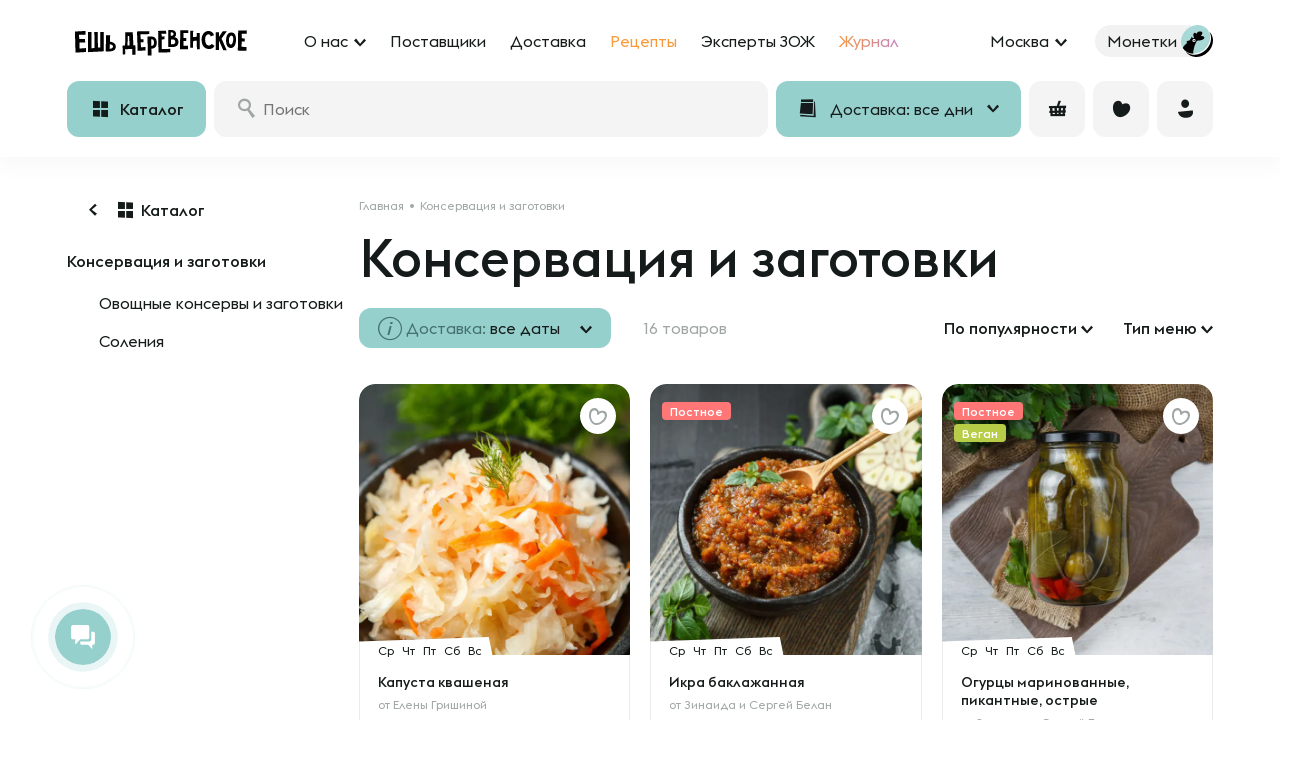

--- FILE ---
content_type: text/html; charset=utf-8
request_url: https://esh-derevenskoe.ru/konservaciya-i-zagotovki?date=2023-10-02
body_size: 36024
content:

<!DOCTYPE html>
<!--[if IE]><![endif]-->
<!--[if IE 8 ]>
<html dir="ltr" lang="ru" class="ie8"><![endif]-->
<!--[if IE 9 ]>
<html dir="ltr" lang="ru" class="ie9"><![endif]-->
<!--[if (gt IE 9)|!(IE)]><!-->
<html dir="ltr" lang="ru">
<!--<![endif]-->
<head>
    <meta name="apple-mobile-web-app-capable" content="yes">
    <meta name="apple-mobile-web-app-title" content="Ешь деревенское">
	<meta http-equiv="content-type" content="text/html; charset=utf-8"/>
    <meta name="viewport" content="width=device-width, height=device-height, initial-scale=1.0, user-scalable=0, minimum-scale=1.0, maximum-scale=1.0">
    <meta name="apple-mobile-web-app-capable" content="yes">
    <meta http-equiv="X-UA-Compatible" content="IE=edge">
    <meta name="theme-color" content="#ffffff">
    <meta name="msapplication-TileColor" content="#da532c">
    <meta name="general:title" content="Купить натуральную консервацию и заготовки с доставкой на дом в интернет-магазине «Ешь Деревенское»."/>

    <meta property="og:site_name" content="Ешь Деревенское" />
    <meta property="og:type" content="website"/>
    <meta property="og:title" content="Купить натуральную консервацию и заготовки с доставкой на дом в интернет-магазине «Ешь Деревенское»."/>
    <meta property="og:url" content="https://esh-derevenskoe.ru"/>
    <meta property="og:locale" content="ru_RU" />

            <meta name="robots" content="noindex">
    
            <meta name="description" content="Домашняя консервация и заготовки в интернет-магазине фермерских продуктов «Ешь Деревенское». Доставляем по Москве, Санкт-Петербургу и области. Подробнее на нашем сайте или по телефону 8 (800) 500-20-98."/>
        <meta property="og:description" content="Домашняя консервация и заготовки в интернет-магазине фермерских продуктов «Ешь Деревенское». Доставляем по Москве, Санкт-Петербургу и области. Подробнее на нашем сайте или по телефону 8 (800) 500-20-98."/>
    
    
    <link rel="image_src" href="https://esh-derevenskoe.ru/catalog/view/theme/default/image/og_image_new.jpg">

    <meta property="og:image" content="https://esh-derevenskoe.ru/catalog/view/theme/default/image/og_image_new.jpg" />
    <meta property="og:image:type" content="image/jpeg" />
    <meta property="og:image:width" content="1200" />
    <meta property="og:image:height" content="630" />
    <meta property="og:image:alt" content="Купить натуральную консервацию и заготовки с доставкой на дом в интернет-магазине «Ешь Деревенское»." />

    <meta property="vk:image" content="https://esh-derevenskoe.ru/catalog/view/theme/default/image/og_image_vk.jpg" />

    <meta name="twitter:image" content="https://esh-derevenskoe.ru/catalog/view/theme/default/image/og_image_new.jpg" />
    <meta name="twitter:title" content="Купить натуральную консервацию и заготовки с доставкой на дом в интернет-магазине «Ешь Деревенское»." />
            <meta name="twitter:description" content="Домашняя консервация и заготовки в интернет-магазине фермерских продуктов «Ешь Деревенское». Доставляем по Москве, Санкт-Петербургу и области. Подробнее на нашем сайте или по телефону 8 (800) 500-20-98." />
    
	<base href="https://esh-derevenskoe.ru/"/>

	<title>Купить натуральную консервацию и заготовки с доставкой на дом в интернет-магазине «Ешь Деревенское».</title>

    <link rel="apple-touch-icon" sizes="180x180" href="/apple-touch-icon.png">
    <link rel="icon" type="image/png" sizes="32x32" href="/favicon-32x32.png">
    <link rel="icon" type="image/png" sizes="16x16" href="/favicon-16x16.png">
    <link rel="manifest" href="/site.webmanifest">
    <link rel="mask-icon" href="/safari-pinned-tab.svg" color="#6cc2be">
    <meta name="msapplication-TileColor" content="#96D0CD">
    <meta name="theme-color" content="#96D0CD">

    <link rel="manifest" href="/manifest.json?v=1.3">

    <!-- iPhone X (1125px x 2436px) -->
    <link rel="apple-touch-startup-image" media="(device-width: 375px) and (device-height: 812px) and (-webkit-device-pixel-ratio: 3)" href="/image/pwa/X.png">
    <!-- iPhone 8, 7, 6s, 6 (750px x 1334px) -->
    <link rel="apple-touch-startup-image" media="(device-width: 375px) and (device-height: 667px) and (-webkit-device-pixel-ratio: 2)" href="/image/pwa/iPhone%208.png">
    <!-- iPhone 8 Plus, 7 Plus, 6s Plus, 6 Plus (1242px x 2208px) -->
    <link rel="apple-touch-startup-image" media="(device-width: 414px) and (device-height: 736px) and (-webkit-device-pixel-ratio: 3)" href="/image/pwa/iPhone%208%20Plus.png">
    <!-- iPhone 5 (640px x 1136px) -->
    <link rel="apple-touch-startup-image" media="(device-width: 320px) and (device-height: 568px) and (-webkit-device-pixel-ratio: 2)" href="/image/pwa/iPhone%205.png">
    <!-- iPad Mini, Air (1536px x 2048px) -->
    <link rel="apple-touch-startup-image" media="(device-width: 768px) and (device-height: 1024px) and (-webkit-device-pixel-ratio: 2)" href="/image/pwa/iPad%20mini.png">
    <!-- iPad Pro 10.5" (1668px x 2224px) -->
    <link rel="apple-touch-startup-image" media="(device-width: 834px) and (device-height: 1112px) and (-webkit-device-pixel-ratio: 2)" href="/image/pwa/iPad%20Pro%2010.5_.png">
    <!-- iPad Pro 12.9" (2048px x 2732px) -->
    <link rel="apple-touch-startup-image" media="(device-width: 1024px) and (device-height: 1366px) and (-webkit-device-pixel-ratio: 2)" href="/image/pwa/iPad%20Pro%2012.9_%20-%201.png">

    
            <link rel="preload" as="font" href="https://cdn.esh-derevenskoe.ru/catalog/view/theme/default/font/EuclidFlexB2/subset-EuclidFlexB-Regular.woff2" type="font/woff2" crossorigin="anonymous"/>
            <link rel="preload" as="font" href="https://cdn.esh-derevenskoe.ru/catalog/view/theme/default/font/EuclidFlexB2/subset-EuclidFlexB-Medium.woff2" type="font/woff2" crossorigin="anonymous"/>
            <link rel="preload" as="font" href="https://cdn.esh-derevenskoe.ru/catalog/view/theme/default/font/Firenight/subset-Firenight-Regular.woff2" type="font/woff2" crossorigin="anonymous"/>
            <link rel="preload" as="font" href="https://cdn.esh-derevenskoe.ru/catalog/view/theme/default/font/koko-icons/fonts/koko-icons.woff" type="font/woff2" crossorigin="anonymous"/>
            <link rel="preload" as="font" href="https://cdn.esh-derevenskoe.ru/catalog/view/theme/default/font/ed-icons/fonts/ed-icons.woff" type="font/woff2" crossorigin="anonymous"/>
            <link rel="preload" as="font" href="https://cdn.esh-derevenskoe.ru/catalog/view/theme/default/font/currency-icons-bold.woff2" type="font/woff2" crossorigin="anonymous"/>
            <link rel="preload" as="font" href="https://cdn.esh-derevenskoe.ru/catalog/view/assets/font-awesome/webfonts/fa-solid-900.woff2" type="font/woff2" crossorigin="anonymous"/>
            <link rel="preload" as="font" href="https://cdn.esh-derevenskoe.ru/catalog/view/assets/font-awesome/webfonts/fa-regular-400.woff2" type="font/woff2" crossorigin="anonymous"/>
    
    
            <link href="https://cdn.esh-derevenskoe.ru/catalog/view/javascript/jquery/owl-carousel/owl.carousel.css?v=5" type="text/css" rel="stylesheet" media="screen"/>
            <link href="https://cdn.esh-derevenskoe.ru/catalog/view/javascript/owl-carousel/owl.carousel.min.css?v=5" type="text/css" rel="stylesheet" media="screen"/>
            <link href="https://cdn.esh-derevenskoe.ru/catalog/view/javascript/owl-carousel/owl.theme.default.min.css?v=5" type="text/css" rel="stylesheet" media="screen"/>
            <link href="https://cdn.esh-derevenskoe.ru/catalog/view/javascript/jquery/owl-carousel/owl.transitions.css?v=5" type="text/css" rel="stylesheet" media="screen"/>
            <link href="https://cdn.esh-derevenskoe.ru/catalog/view/javascript/bootstrap/css/bootstrap.min.css?v=3.9" type="text/css" rel="stylesheet" media="screen"/>
            <link href="https://cdn.esh-derevenskoe.ru/catalog/view/theme/default/stylesheet/stylesheet.min.css?v=3.9" type="text/css" rel="stylesheet" media="screen"/>
            <link href="https://cdn.esh-derevenskoe.ru/catalog/view/assets/font-awesome/css/all.min.css?v=3.9" type="text/css" rel="stylesheet" media="screen"/>
            <link href="https://cdn.esh-derevenskoe.ru/catalog/view/theme/default/stylesheet/main.min.css?v=3.9" type="text/css" rel="stylesheet" media="screen"/>
    
            <link href="https://esh-derevenskoe.ru/konservaciya-i-zagotovki" rel="canonical"/>
    
    <link rel="preconnect" href="https://connect.facebook.net">
    <link rel="preconnect" href="https://www.facebook.com">
    <link rel="preconnect" href="https://gum.criteo.com">
    <link rel="preconnect" href="https://web.popmechanic.ru">
    <link rel="preconnect" href="https://10944653.fls.doubleclick.net">
    <link rel="preconnect" href="https://www.google-analytics.com">
    <link rel="preconnect" href="https://stats.g.doubleclick.net">
    <link rel="preconnect" href="https://adservice.google.com">
    <link rel="preconnect" href="https://www.googletagmanager.com">
    <link rel="preconnect" href="https://speedtest.popmechanic.ru">
    <link rel="preconnect" href="https://top-fwz1.mail.ru">
    <link rel="preconnect" href="https://vk.com">
    <link rel="preconnect" href="https://mc.yandex.ru">

    <!-- metrics -->
    <script>
  window.metric = {

    // массив подписчиков на события
    // {eventName: [object1, object2, ...], eventName2: [...], ...}
    _listeners: [],

    // разрешённые события
    _events: [],

    // регистрация данных
    _registry: [],

    _allowed_var: [],

    // состояния debug отвечает за вывод логов в console
    debug: false,

    _timeStart: new Date(),

    _getCurrentTime: function () {
      return new Date().getTime()
    },

    log: function (message) { // упростим вывод логов
      if (!this.debug) {
        return
      }

      let time = ((this._getCurrentTime() - this._timeStart.getTime()) / 1000)
        .toString()

            while (time.length < 6) {
                time = time + '0';
            }

            console.log('[Metric] - ' + time.slice(0, 5) + 'мс - ' + message)
        },

        set vars(vars) {
            if (!this._allowed_var.length) {
                this._allowed_var = vars  // Список разрешённых событий можно задать только один раз!
            } else if (vars) {
                this.log('[Ошибка] Список переменных можно задать только один раз!');
            }
        },

        get vars() {
            return this._allowed_var;
        },

        var: function (name, entry) {

            if (!name) {
                this.log('[Ошибка] Имя переменной не может быть пустым!')
            }

            if (this._allowed_var.indexOf(name) === -1) {
                this.log('[Ошибка] Нельзя работать с переменной: ' + name + ' если она не разрешена!');
                return
            }

            if (!entry) { // если нет значения, значить мы его запрашиваем
                if (!this._registry.hasOwnProperty(name)) {
                    this.log('[Предупреждение] Переменная ' + name + ' пуста!', true);
                    return false
                }
                return this._registry[name]
            }

            this._registry[name] = entry;

            if(Array.isArray(entry)){
              entry.toString = function dogToString() {
                return 'массив из ' + entry.length + ' элементов';
              }
            }

            this.log('Обновил переменную: ' + name + ' = ' + entry.toString());

            return self
        },

        // список разрешенных событий берется из админ панели и только оттуда!!
        set events(events) {
            if (!this._events.length) {
                this._events = events  // Список разрешённых событий можно задать только один раз!
            } else if (events) {
                this.log('[Ошибка] Список разрешённых событий можно задать только один раз');
            }
        },

        get events() {
            return this._events;
        },

        // подписка на событие
        on: function (event, callback, name) {
            if (this._events.indexOf(event) === -1) {
                this.log('[Ошибка] Нельзя подписаться на событие: ' + event + ' если оно не разрешено!');
                return
            }

            if (this._listeners[event] === undefined) {
                this._listeners[event] = {};
                this._listeners[event].data = []
            }
            this._listeners[event].data.push({
                name: name,
                callback: callback
            });

            this.log('[' + name + ']' + ' подписался на событие: ' + event)
        },

        // отписка от события
        off: function (event, callback) {
            this._listeners[event].data = this._listeners[event].data.filter(function (listener) {
              return listener !== callback
            })
        },

        // подписка на все события, исключая указанные
        notin: function (event_list, callback, name) {
          this.events.forEach(function (event) {
            if (metric._listeners[event] === undefined) {
              metric._listeners[event] = {};
              metric._listeners[event].data = []
            }

            if (!event_list.includes(event)) {
              metric._listeners[event].data.push({
                name: name,
                callback: callback
              });
            }

            metric.log('[' + name + ']' + ' подписался на событие: ' + event)
          });
        },

    // Отправка уведомлений о наступления события подписчикам.
    notify: function (event, data, delay) {

      delay = delay || 0

      if (this._events.indexOf(event) === -1) {
        this.log('[Ошибка] Событие: ' + event + ' не разрешено, поэтому оповещение не разослано!')
        return
      }

      if (0 < delay) {
        this.log('!!! - Зарегистрировано событие: ' + event + (0 < delay ? ' c задержкой ' + delay + ' мс.' : ''))
      }

      setTimeout(function () {

        // проверить тоже придётся отложенное
        if (this._listeners[event] === undefined || this._listeners[event].data === undefined) {
          this.log('[Ошибка] У события: ' + event + ' нет подписчитков!')
          return
        }
        this.log('!!! - Сработало событие: ' + event)

        this._listeners[event].data.forEach(function (cur_metric) {
          try {
            cur_metric.callback(data)
            this.log('[' + cur_metric.name + '] сработало событие: ' + event)
          } catch (error) {
            this.log('[Ошибка] [' + cur_metric.name + '] в событии: ' + event + ' ошибка: ' + error)
          }
        }.bind(this))

      }.bind(this), delay)
    },
  };
  /* for example metric.on(event, function () { // action }, name ) */
</script>
<script>
metric.events = ["view_page_purchase","view_page_home","view_page_category","preview_product","view_basket","view_page_category_meatless","view_checkout_form","basket_product_added","authorization","subscribe_from_product","subscribe_from_footer","subscribe_from_direct_popup","registration","basket_product_removed","view_page_search","update_client_phone","update_client_email","update_client_name","view_authorization_form","click_checkout","click_send_sms_code","subscribe_from_popup_leave","purchase_order_created","basket_new_product_added","basket_add_set","browser_is_old_notice","add_to_wishlist","try_to_wishlist","view_out_product","basket_product_minus","basket_product_clear","remove_from_wishlist","unsub_out_product","downloaded_page"];
metric.vars = ["purchase_order_id","customer_email","purchase_products","purchase_order_info","customer_is_new","category_products","preview_product_id","preview_product_price","category_name","preview_product_name","customer_phone","customer_id","customer_type","customer_name","preview_product_img","preview_product_url","basket_products","page_search_products","page_search_query","basket_products_total","customer_auth","category_id","customer_order_form","take_part_ab"];
metric.var("category_products",[{"product_id":"12687","price":269,"name":"\u041a\u0430\u043f\u0443\u0441\u0442\u0430 \u043a\u0432\u0430\u0448\u0435\u043d\u0430\u044f","manufacturer_name":"\u0415\u043b\u0435\u043d\u0430 \u0413\u0440\u0438\u0448\u0438\u043d\u0430"},{"product_id":"3729","price":459,"name":"\u0418\u043a\u0440\u0430 \u0431\u0430\u043a\u043b\u0430\u0436\u0430\u043d\u043d\u0430\u044f","manufacturer_name":"\u0417\u0438\u043d\u0430\u0438\u0434\u0430 \u0438 \u0421\u0435\u0440\u0433\u0435\u0439 \u0411\u0435\u043b\u0430\u043d"},{"product_id":"3730","price":565,"name":"\u041e\u0433\u0443\u0440\u0446\u044b \u043c\u0430\u0440\u0438\u043d\u043e\u0432\u0430\u043d\u043d\u044b\u0435, \u043f\u0438\u043a\u0430\u043d\u0442\u043d\u044b\u0435, \u043e\u0441\u0442\u0440\u044b\u0435","manufacturer_name":"\u0417\u0438\u043d\u0430\u0438\u0434\u0430 \u0438 \u0421\u0435\u0440\u0433\u0435\u0439 \u0411\u0435\u043b\u0430\u043d"},{"product_id":"3733","price":529,"name":"\u041f\u043e\u043c\u0438\u0434\u043e\u0440\u044b \u043e\u0447\u0438\u0449\u0435\u043d\u043d\u044b\u0435 \u0432 \u0441\u043e\u0431\u0441\u0442\u0432\u0435\u043d\u043d\u043e\u043c \u0441\u043e\u043a\u0443","manufacturer_name":"\u0417\u0438\u043d\u0430\u0438\u0434\u0430 \u0438 \u0421\u0435\u0440\u0433\u0435\u0439 \u0411\u0435\u043b\u0430\u043d"},{"product_id":"3734","price":459,"name":"\u041f\u043e\u043c\u0438\u0434\u043e\u0440\u044b \u043c\u0430\u0440\u0438\u043d\u043e\u0432\u0430\u043d\u043d\u044b\u0435","manufacturer_name":"\u0417\u0438\u043d\u0430\u0438\u0434\u0430 \u0438 \u0421\u0435\u0440\u0433\u0435\u0439 \u0411\u0435\u043b\u0430\u043d"},{"product_id":"12689","price":315,"name":"\u041b\u0435\u0447\u043e &quot;\u041f\u043e-\u0432\u0435\u043d\u0433\u0435\u0440\u0441\u043a\u0438&quot;","manufacturer_name":"\u0417\u0438\u043d\u0430\u0438\u0434\u0430 \u0438 \u0421\u0435\u0440\u0433\u0435\u0439 \u0411\u0435\u043b\u0430\u043d"},{"product_id":"3741","price":269,"name":"\u0421\u0432\u0435\u043a\u043b\u0430 &quot;\u041f\u043e-\u0434\u043e\u043c\u0430\u0448\u043d\u0435\u043c\u0443&quot;","manufacturer_name":"\u0417\u0438\u043d\u0430\u0438\u0434\u0430 \u0438 \u0421\u0435\u0440\u0433\u0435\u0439 \u0411\u0435\u043b\u0430\u043d"},{"product_id":"3738","price":315,"name":"\u0429\u0438 \u0432 \u0431\u0430\u043d\u043a\u0435","manufacturer_name":"\u0417\u0438\u043d\u0430\u0438\u0434\u0430 \u0438 \u0421\u0435\u0440\u0433\u0435\u0439 \u0411\u0435\u043b\u0430\u043d"},{"product_id":"4942","price":409,"name":"\u0418\u043a\u0440\u0430 \u043a\u0430\u0431\u0430\u0447\u043a\u043e\u0432\u0430\u044f","manufacturer_name":"\u0417\u0438\u043d\u0430\u0438\u0434\u0430 \u0438 \u0421\u0435\u0440\u0433\u0435\u0439 \u0411\u0435\u043b\u0430\u043d"},{"product_id":"3740","price":305,"name":"\u0420\u0430\u0441\u0441\u043e\u043b\u044c\u043d\u0438\u043a \u0441 \u043f\u0435\u0440\u043b\u043e\u0432\u043e\u0439 \u043a\u0440\u0443\u043f\u043e\u0439","manufacturer_name":"\u0417\u0438\u043d\u0430\u0438\u0434\u0430 \u0438 \u0421\u0435\u0440\u0433\u0435\u0439 \u0411\u0435\u043b\u0430\u043d"},{"product_id":"7330","price":379,"name":"\u0425\u0430\u043b\u0430\u043f\u0435\u043d\u044c\u043e \u043c\u0430\u0440\u0438\u043d\u043e\u0432\u0430\u043d\u043d\u044b\u0439","manufacturer_name":"\u0415\u043b\u0435\u043d\u0430 \u0413\u0440\u0438\u0448\u0438\u043d\u0430"},{"product_id":"7334","price":329,"name":"\u041f\u0435\u0440\u0435\u0446 \u043e\u0441\u0442\u0440\u044b\u0439 \u043c\u0430\u0440\u0438\u043d\u043e\u0432\u0430\u043d\u043d\u044b\u0439","manufacturer_name":"\u0415\u043b\u0435\u043d\u0430 \u0413\u0440\u0438\u0448\u0438\u043d\u0430"},{"product_id":"12963","price":429,"name":"\u0420\u0430\u0433\u0443 \u043e\u0432\u043e\u0449\u043d\u043e\u0435 \u0438\u0437 \u0444\u0430\u0441\u043e\u043b\u0438","manufacturer_name":"\u0417\u0438\u043d\u0430\u0438\u0434\u0430 \u0438 \u0421\u0435\u0440\u0433\u0435\u0439 \u0411\u0435\u043b\u0430\u043d"},{"product_id":"17316","price":399,"name":"\u041f\u0435\u0440\u0435\u0446 \u0425\u0430\u043b\u0430\u043f\u0435\u043d\u044c\u043e \u043a\u0440\u0430\u0441\u043d\u044b\u0439 \u043c\u0430\u0440\u0438\u043d\u043e\u0432\u0430\u043d\u043d\u044b\u0439","manufacturer_name":"\u0415\u043b\u0435\u043d\u0430 \u0413\u0440\u0438\u0448\u0438\u043d\u0430"},{"product_id":"17324","price":415,"name":"\u041f\u0435\u0440\u0435\u0446 \u043e\u0441\u0442\u0440\u044b\u0439 \u0441\u0442\u0440\u0443\u0447\u043a\u043e\u0432\u044b\u0439 \u043c\u0430\u0440\u0438\u043d\u043e\u0432\u0430\u043d\u043d\u044b\u0439","manufacturer_name":"\u0415\u043b\u0435\u043d\u0430 \u0413\u0440\u0438\u0448\u0438\u043d\u0430"},{"product_id":"3737","price":350,"name":"\u0411\u043e\u0440\u0449 \u0432 \u0431\u0430\u043d\u043a\u0435 (\u0437\u0430\u043f\u0440\u0430\u0432\u043a\u0430)","manufacturer_name":"\u0417\u0438\u043d\u0430\u0438\u0434\u0430 \u0438 \u0421\u0435\u0440\u0433\u0435\u0439 \u0411\u0435\u043b\u0430\u043d"}]);
metric.var("category_name","\u041a\u043e\u043d\u0441\u0435\u0440\u0432\u0430\u0446\u0438\u044f \u0438 \u0437\u0430\u0433\u043e\u0442\u043e\u0432\u043a\u0438");
metric.var("customer_type","new");
metric.var("category_id",652);
</script>
    <!-- metrics END -->

    <!-- Settings -->
    <script>
        var Settings = {
            Cart: {
                MAX_PRODUCTS: 100            }
        };
    </script>
    <!-- /Settings -->

    <!-- polyfills -->
<script type="text/javascript">
  // Production steps of ECMA-262, Edition 5, 15.4.4.21
  // Reference: http://es5.github.io/#x15.4.4.21
  // https://tc39.github.io/ecma262/#sec-array.prototype.reduce
  if (!Array.prototype.reduce) {
    Object.defineProperty(Array.prototype, 'reduce', {
      value: function(callback /*, initialValue*/) {
        'use strict';
        if (this === null) {
          throw new TypeError('Array.prototype.reduce ' +
            'called on null or undefined');
        }
        if (typeof callback !== 'function') {
          throw new TypeError(callback +
            ' is not a function');
        }

        // 1. Let O be ? ToObject(this value).
        var o = Object(this);

        // 2. Let len be ? ToLength(? Get(O, "length")).
        var len = o.length >>> 0; // always non-negative (32-bit) integer.

        // Steps 3, 4, 5, 6, 7
        var k = 0;
        var value;

        if (arguments.length >= 2) {
          value = arguments[1];
        } else {
          while (k < len && !(k in o)) {
            k++;
          }

          // 3. If len is 0 and initialValue is not present,
          //    throw a TypeError exception.
          if (k >= len) {
            throw new TypeError('Reduce of empty array ' +
              'with no initial value');
          }
          value = o[k++];
        }

        // 8. Repeat, while k < len
        while (k < len) {
          // a. Let Pk be ! ToString(k).
          // b. Let kPresent be ? HasProperty(O, Pk).
          // c. If kPresent is true, then
          //    i.  Let kValue be ? Get(O, Pk).
          //    ii. Let accumulator be ? Call(
          //          callbackfn, undefined,
          //          « accumulator, kValue, k, O »).
          if (k in o) {
            value = callback(value, o[k], k, o);
          }

          // d. Increase k by 1.
          k++;
        }

        // 9. Return accumulator.
        return value;
      }
    });
  }

  if (typeof Object.assign !== 'function') {
    Object.assign = function(target) {
      'use strict';
      if (target == null) {
        throw new TypeError('Cannot convert undefined or null to object');
      }

      target = Object(target);
      for (var index = 1; index < arguments.length; index++) {
        var source = arguments[index];
        if (source != null) {
          for (var key in source) {
            if (Object.prototype.hasOwnProperty.call(source, key)) {
              target[key] = source[key];
            }
          }
        }
      }
      return target;
    };
  }

  if (window.NodeList && !NodeList.prototype.forEach) {
    NodeList.prototype.forEach = function(callback, thisArg) {
      thisArg = thisArg || window;
      for (var i = 0; i < this.length; i++) {
        callback.call(thisArg, this[i], i, this);
      }
    };
  }

  (function(ELEMENT) {
    ELEMENT.matches = ELEMENT.matches || ELEMENT.mozMatchesSelector || ELEMENT.msMatchesSelector || ELEMENT.oMatchesSelector || ELEMENT.webkitMatchesSelector;
    ELEMENT.closest = ELEMENT.closest || function closest(selector) {
      if (!this) return null;
      if (this.matches(selector)) return this;
      if (!this.parentElement) {
        return null;
      } else return this.parentElement.closest(selector);
    };
  }(Element.prototype));

  // для избегания ошибок "Object doesn't support property or method 'includes'"
  if (!String.prototype.includes) {
    String.prototype.includes = function() {
      'use strict';
      return String.prototype.indexOf.apply(this, arguments) !== -1;
    };
  }
</script>
<!-- /polyfills -->
    <!-- sentry.io -->
<script
  src="https://browser.sentry-cdn.com/7.34.0/bundle.tracing.min.js"
  integrity="sha384-3w0Bmtwehbv8MH8akckH78UJlX4muadjYSzwTQYYgOp4T96F/25itcN5r0oijRU+"
  crossorigin="anonymous"
></script>
  <script>
  var dsn = 'https://19ddc27a0ff54436a1504333129cb34e@sentry.eshderevenskoe.ru/4'

  if (window.location.href.indexOf('utm_source=WebView') > -1) {
    if (typeof isiOS === 'function' && isiOS()) {
      dsn = 'https://b42cce35a0c744d0a8e41f13b64801f8@sentry.eshderevenskoe.ru/11'
    } else if (navigator.userAgent.toLowerCase().indexOf('android') > -1) {
      dsn = 'https://dc438cc2b028469182c4e0d5157a0f00@sentry.eshderevenskoe.ru/10'
    } else {
      dsn = 'https://8184a6fdcf9742a48742afb0179d6926@sentry.eshderevenskoe.ru/12'
    }
  }

  Sentry.init({
    dsn: dsn,
    release: "opencart@2026-01-21_19.01",
    whitelistUrls: [
      /https?:\/\/(www\.)?esh-derevenskoe\.ru/i
    ],
    integrations: [new Sentry.BrowserTracing()],
    tracesSampleRate: 0.2,
    ignoreErrors: [
      'Block-scoped declarations (let, const, function, class) not yet supported outside strict mode',
      'The request is not allowed by the user agent or the platform in the current context, possibly because the user denied permission.',
      '_AutofillCallbackHandler',
      'TypeError: Failed to fetch',
    ],
    denyUrls: [
      // yandex metrika blocked
      /mc\.yandex\.ru\/metrika\.js/i,
      // yandex webvisor blocked
      /mc\.yandex\.ru\/\/watch\//i,
      // yandex yandexmetrica
      /yandexmetrica\.com\//i,
      // yandex api-maps blocked
      /api-maps\.yandex\.ru\/2.0\/combine\//i,
      // googletagmanager blocked
      // google-analytics blocked
      /www\.google-analytics\.com\//i,
      // vk blocked
      /vk\.com\/rtrg\//i,
      // Browser extensions
      /extensions\//i,
      /moz-extension:\/\//i,
      /^chrome:\/\//i,
      // mindbox blocked
      /api\.mindbox\.ru\/js\/byendpoint\//i,
      /api\.mindbox\.ru\/scripts\//i,
      /static\.popmechanic\.ru\/\/service\//i,
      // sentry-cdn blocked
      /browser\.sentry-cdn\.com\//i,
    ]
  })
  Sentry.setUser({
    id: 0,
    username: "",
    email: ""
  })
</script>
<!-- /sentry.io -->
        <script src="//www.gstatic.com/firebasejs/3.6.8/firebase.js" defer></script>
        <script src="https://cdn.esh-derevenskoe.ru/catalog/view/javascript/moment-with-locales.js"></script>
        <script src="https://esh-derevenskoe.ru/index.php?route=common/header/jsredirects&v=3.91" async defer></script>
        <script src="https://cdn.esh-derevenskoe.ru/catalog/view/assets/js/jquery.min.js"></script>
        <script src="https://cdn.esh-derevenskoe.ru/catalog/view/javascript/jquery/jquery.cookie.min.js" defer></script>
        <script src="https://cdn.esh-derevenskoe.ru/catalog/view/javascript/modernizr-touch.js" defer></script>
        <script src="https://cdn.esh-derevenskoe.ru/catalog/view/javascript/owl-carousel/owl.carousel.min.js?v=5" defer></script>
        <script src="https://cdn.esh-derevenskoe.ru/catalog/view/javascript/lazyload.js?=3.91" defer></script>
        <script src="https://cdn.esh-derevenskoe.ru/catalog/view/javascript/jquery/toastmessage/javascript/jquery.toastmessage.js" defer></script>
        <script src="https://cdn.esh-derevenskoe.ru/catalog/view/javascript/bootstrap/js/bootstrap.min.js" defer></script>
        <script src="https://cdn.esh-derevenskoe.ru/catalog/view/javascript/common.js?v=3.91" defer></script>
        <script src="https://cdn.esh-derevenskoe.ru/catalog/view/javascript/main.min.js?v=3.91" defer></script>
    
    </head>
<body ontouchstart class="product-category-652 index-fresh">
<!-- metrics in body -->
<!-- metrics in body END -->

<div id="preload-plug"></div>

<div id="page_url" data-href="/konservaciya-i-zagotovki?date=2023-10-02" class="hidden"></div>

<!-- Outdated Browser Notice -->

<!-- modal checkout -->
<div class="modal fade" role="dialog" id="checkout">
    <div class="modal-dialog" role="document">
        <div class="modal-content">
            <div class="modal-header">
                <button type="button" class="close" data-dismiss="modal"><span aria-hidden="true">&times;</span>
                </button>
            </div>
            <div class="row">
                <div class="col-xs-12 text-center">
                    <span class="h3 checkout_h">Оформление заказа</span>
                </div>
            </div>
            <br>
            <div id="checkout-data">
                <div class="modal-body">
                    <p class="text-center"><i class="fa fa-refresh fa-spin fa-5x fa-fw text-primary"></i>
                        <span class="sr-only">Загрузка...</span></p>
                    <br/>
                </div>
                <div class="modal-footer">
                    <div class="pull-left">
                        <button type="button" class="btn btn-lg btn-default" data-dismiss="modal">Закрыть</button>
                    </div>
                </div>
            </div>
            <div id="checkout-default" class="hidden">
                <div class="modal-body">
                    <p class="text-center" style="min-height: 156px;">
                        <br/><br/><img src="/catalog/view/theme/default/image/loader.svg?v=1" alt="more"
                                       class="manufacturers-page__preloader fa-spin"/>
                    </p>
                    <br/>
                </div>
                <div class="modal-footer">
                    <div class="pull-left">
                        <button type="button" class="btn btn-lg btn-default" data-dismiss="modal">Закрыть</button>
                    </div>
                </div>
            </div>
        </div>
    </div>
</div>

<!-- Mobile cart new_basketmodal -->
<div class="modal fade " id="basketmodal" role="dialog">
    <div class="modal-lg modal-dialog cart" role="document">
        <div class="cart__close-modal visible-sm visible-xs" data-dismiss="modal"></div>
        <div class="modal-content cart__wrapper row row_flex">
            <div class="cart_basketmodalbody__wrapper" id="basketmodalbody">
            </div>
        </div>
    </div>
</div>

<!-- Очистка корзины -->
<div class="modal fade remove-popup" id="cartRemoveItem" tabindex="-1" >
  <div class="modal-dialog remove-popup__wrapper" role="document">
    <div class="modal-content remove-popup__content">
        <div class="remove-popup__close cart__close-modal js-close-clear-popup"></div>
        <div class="remove-popup__title">Вы хотите очистить корзину?</div>
        <div class="remove-popup__btn-wrapper">
          <div class="btn btn-koko btn-koko-white js-close-clear-popup">Нет</div>
          <div class="btn btn-koko js-clear-cart">Да</div>
        </div>
    </div>
  </div>
</div>

<!-- oferta -->
<div class="modal fade" tabindex="-1" role="dialog" id="oferta">
    <div class="modal-dialog" role="document">
        <div class="modal-content">
            <div class="modal-header">
                <button type="button" class="close" data-dismiss="modal"><span aria-hidden="true">&times;</span>
                </button>
            </div>
            <div class="modal-body" id="oferta_modal_body">
            </div>
            <div class="modal-footer">
                <div class="pull-left">
                </div>
            </div>
        </div>
    </div>
</div>

<!-- policy -->
<div class="modal fade" tabindex="-1" role="dialog" id="policy">
    <div class="modal-dialog" role="document">
        <div class="modal-content">
            <div class="modal-header">
                <button type="button" class="close" data-dismiss="modal"><span aria-hidden="true">&times;</span>
                </button>
            </div>
            <div class="modal-body" id="policy_modal_body">
            </div>
            <div class="modal-footer">
                <div class="pull-left">
                </div>
            </div>
        </div>
    </div>
</div>

<!-- Анкета поставщика -->
<div class="modal fade modal__unscrolled" tabindex="-1" role="dialog" id="contractor-form-modal">
    <div class="modal-dialog" role="document">
        <div class="modal-content">
            <div class="modal-header">
                <button type="button" class="close" data-dismiss="modal" aria-label="Закрыть">
                    <span aria-hidden="true"></span></button>
            </div>
            <div class="modal-body">
                <p class="text-center" style="min-height: 156px;">
                    <br/><br/><img src="/catalog/view/theme/default/image/loader.svg?v=1" alt="more"
                         class="manufacturers-page__preloader fa-spin"/>
                </p>
            </div>
        </div><!-- /.modal-content -->
    </div><!-- /.modal-dialog -->
</div><!-- /.modal -->

<div class="modal modal-set-preview fade modal-popup modal-popup-product" id="set-preview" role="dialog">
    <div class="modal-dialog" role="document">
        <div class="modal-content">
            <a class="modal-popup__close modal-popup__close-product" data-dismiss="modal"></a>
            <div id="set-preview-data">
            </div>
        </div>
    </div>
</div>
<a class="modal-popup__close modal-popup__close-fixed modal-popup__close-set modal-popup__close-set-mobile">
    <span></span>
</a>
<div id="set-fixed-container" class="product-fixed-container"></div>

<div class="modal modal-product-preview fade modal-popup modal-popup-product" id="product-preview" role="dialog">
    <div class="modal-dialog " role="document">
        <div class="modal-content">
            <a class="modal-popup__close modal-popup__close-product" data-dismiss="modal"></a>
            <div id="product-preview-data"></div>
        </div>
    </div>
</div>
<a class="modal-popup__close modal-popup__close-fixed modal-popup__close-product modal-popup__close-product-mobile">
    <span></span>
</a>
<div id="product-fixed-container" class="product-fixed-container"></div>

<div class="cart-top cart-top-fixed">
    <button type="button" data-toggle="modal" data-target="#basketmodal" class="btn btn-primary">
        <i class="fa fa-shopping-basket"></i>
        <span class="cart-top__total">
                    </span>
    </button>
</div>

<div class="header-block">
    <div class="header-block__top">
        <div class="size-container">
            <div class="header-block__top-left">
                <div class="header-block__top-logo">
                    <a href="/" class="header-logo">
                        <img src="/catalog/view/theme/default/image/header/logo.svg" alt="Ешь Деревенское"/>
                    </a>
                </div>

                <div class="header-block__top-menu">
                    <ul itemscope itemtype="https://schema.org/SiteNavigationElement">
                        <li class="parent">
                            <a itemprop="url">
                                <span>О нас</span>
                            </a>
                            <ul itemscope itemtype="https://schema.org/SiteNavigationElement">
                                <li>
                                    <a href="/about_us" itemprop="url">
                                        <span itemprop="name">Кто мы</span>
                                    </a>
                                </li>
                                <li>
                                    <a href="/quality" itemprop="url">
                                        <span itemprop="name">Качество</span>
                                    </a>
                                </li>
                                <li>
                                    <a href="/live" itemprop="url" class="link-live">
                                        <span itemprop="name">Live</span>
                                    </a>
                                </li>
                                <li>
                                    <a href="/impact" itemprop="url">
                                        <span itemprop="name">Импакт-отчет</span>
                                    </a>
                                </li>
                            </ul>
                        </li>
                        <li>
                            <a href="/brands" itemprop="url">
                                <span itemprop="name">Поставщики</span>
                            </a>
                        </li>
                        <li>
                            <a href="/dostavka" itemprop="url">
                                <span itemprop="name">Доставка</span>
                            </a>
                        </li>
                        <li>
                            <a href="/recipe" itemprop="url" class="link-orange">
                                <span itemprop="name">Рецепты</span>
                            </a>
                        </li>
                        <li>
                            <a href="/experts" itemprop="url">
                                <span itemprop="name">Эксперты ЗОЖ</span>
                            </a>
                        </li>
                        <li>
                            <a href="https://blog.esh-derevenskoe.ru" target="blank" itemprop="url" class="text-gradient color-express">
                                <span itemprop="name">Журнал</span>
                            </a>
                        </li>
                                            </ul>
                </div>
            </div>

            <div class="header-block__top-right">
                <div class="header-block__top-zone">
                    <div class="zone-select zone-select-menu">
                        <input class="zone-select__input" name="region_select" type="hidden" value/>
                        <a class="zone-select__display">Москва</a>
                        <div class="zone-select__list">
                                                            <a class="zone-select__list-item active" data-value="83">Москва</a>
                                                            <a class="zone-select__list-item" data-value="176">Санкт-Петербург</a>
                                                    </div>
                    </div>
                </div>

                <div class="header-block__top-coins">
                                            <a href="/bonus" class="kokocoins">
                            <span>Монетки</span>
                        </a>
                                    </div>
            </div>
        </div>
    </div>

    <div class="header-block__mid">
        <div class="size-container">
            <div class="header-block__mid-container">
                <div class="header-block__mid-logo">
                    <a href="/" class="header-logo">
                        <img class="header-logo__full" src="/catalog/view/theme/default/image/header/logo.svg" alt="Ешь Деревенское"/>
                        <img class="header-logo__short" src="/catalog/view/theme/default/image/header/koko.svg" alt="Ешь Деревенское"/>

                        <a class="btn btn-koko btn-icon btn-icon-extra btn-koko-grey button-back">
                            <i class="koko-left"></i>
                        </a>
                    </a>
                </div>

                <div class="header-block__mid-catalog">
                    <a href="/product_catalog" class="btn btn-koko btn-icon">
                        <i class="koko-catalog"></i>
                        <span>Каталог</span>
                    </a>
                </div>

                <div class="header-block__mid-search">
                    <form action="/search" method="get" class="search-container">
                        <div class="form-box" id="up-search">
                            <input type="search" name="search" value="" placeholder="Поиск"/>
                            <a class="search-container__clear"></a>
                            <button type="submit" class="btn btn-koko btn-koko-black btn-small">Найти</button>
                        </div>
                    </form>
                </div>

                <div class="header-block__mid-delivery">
                    <div data-popup-open="popup-mobile-delivery" class="delivery-type  js-delivery-coords" data-city-lat="55.75322" data-city-lng="37.622513">
                        <div class="delivery-type__container">
                            <div class="delivery-type__icon"><i class="koko-calendar"></i></div>
                            <div class="delivery-type__desc">
                                <div class="delivery-type__title">Доставка: все дни</div>
                                <div class="delivery-type__text"></div>
                            </div>
                        </div>
                    </div>
                </div>

                <div class="header-block__mid-buttons">
                    <a class="btn btn-koko btn-icon btn-icon-extra btn-koko-grey btn-open-cart" data-toggle="modal" data-target="#basketmodal">
                        <i class="koko-cart"></i>
                        <span class="btn-cart-value"></span>
                    </a>

                    <a class="btn btn-koko btn-icon btn-icon-extra btn-koko-grey btn-open-search">
                        <i class="koko-search"></i>
                    </a>

                    <a class="btn btn-koko btn-icon btn-icon-extra btn-koko-grey btn-open-wish auth_form_show">
                        <i class="koko-wish"></i>
                    </a>

                    <a class="btn btn-koko btn-icon btn-icon-extra btn-koko-grey auth_form_show">
                        <i class="koko-user"></i>
                    </a>
                </div>
            </div>
        </div>
    </div>

    
    <div class="header-block__mobile-search">
        <form action="/search" method="get" class="search-container search-container-mobile">
            <div class="form-box" id="up-search-mobile">
                <input id="mobile-search-input" type="search" name="search" value="" placeholder="Поиск"/>
                <a class="search-container__clear"></a>
            </div>
        </form>
    </div>
</div>

    <div class="header-catalog">
        <div class="header-catalog__container">
            <div class="header-catalog__outer size-container">
                <div class="header-catalog__left">
                    <div class="header-catalog__left-scroll">
                        <ul itemscope itemtype="https://schema.org/SiteNavigationElement">
                                                            <li class="">
                                    <a href="https://esh-derevenskoe.ru/novyj-god-2024?date=2025-12-20" itemprop="url">
                                        <span itemprop="name">Январские праздники</span>
                                    </a>
                                </li>
                                                            <li class="">
                                    <a href="https://esh-derevenskoe.ru/rannij-novyj-urozhaj?date=2025-12-20" itemprop="url">
                                        <span itemprop="name">Сейчас сезон</span>
                                    </a>
                                </li>
                                                            <li class="">
                                    <a href="https://esh-derevenskoe.ru/moloko-yayca-i-molochnaya-produkciya?date=2025-12-20" itemprop="url">
                                        <span itemprop="name">Молоко, яйца и молочная продукция</span>
                                    </a>
                                </li>
                                                            <li class="">
                                    <a href="https://esh-derevenskoe.ru/myaso-ptica-krolik?date=2025-12-20" itemprop="url">
                                        <span itemprop="name">Мясо, птица, кролик</span>
                                    </a>
                                </li>
                                                            <li class="">
                                    <a href="https://esh-derevenskoe.ru/ovoshchi-frukty-i-yagody?date=2025-12-20" itemprop="url">
                                        <span itemprop="name">Овощи, фрукты и ягоды</span>
                                    </a>
                                </li>
                                                            <li class="">
                                    <a href="https://esh-derevenskoe.ru/myasnaya-gastronomiya?date=2025-12-20" itemprop="url">
                                        <span itemprop="name">Мясная гастрономия</span>
                                    </a>
                                </li>
                                                            <li class="">
                                    <a href="https://esh-derevenskoe.ru/naturalnye-syry?date=2025-12-20" itemprop="url">
                                        <span itemprop="name">Сыры</span>
                                    </a>
                                </li>
                                                            <li class="">
                                    <a href="https://esh-derevenskoe.ru/ryba-ikra-i-moreprodukty?date=2025-12-20" itemprop="url">
                                        <span itemprop="name">Рыба, икра и морепродукты</span>
                                    </a>
                                </li>
                                                            <li class="">
                                    <a href="https://esh-derevenskoe.ru/konditerskie-izdeliya?date=2025-12-20" itemprop="url">
                                        <span itemprop="name">Сладости</span>
                                    </a>
                                </li>
                                                            <li class="">
                                    <a href="https://esh-derevenskoe.ru/kulinariya?date=2025-12-20" itemprop="url">
                                        <span itemprop="name">Кулинария</span>
                                    </a>
                                </li>
                                                            <li class="">
                                    <a href="https://esh-derevenskoe.ru/bakaleya?date=2025-12-20" itemprop="url">
                                        <span itemprop="name">Бакалея</span>
                                    </a>
                                </li>
                                                            <li class="">
                                    <a href="https://esh-derevenskoe.ru/hleb-i-vypechka?date=2025-12-20" itemprop="url">
                                        <span itemprop="name">Хлеб и выпечка</span>
                                    </a>
                                </li>
                                                            <li class="active">
                                    <a href="https://esh-derevenskoe.ru/konservaciya-i-zagotovki?date=2025-12-20" itemprop="url">
                                        <span itemprop="name">Консервация и заготовки</span>
                                    </a>
                                </li>
                                                            <li class="">
                                    <a href="https://esh-derevenskoe.ru/zamorojennye-produkty?date=2025-12-20" itemprop="url">
                                        <span itemprop="name">Замороженные продукты</span>
                                    </a>
                                </li>
                                                            <li class="">
                                    <a href="https://esh-derevenskoe.ru/naturalnye-napitki?date=2025-12-20" itemprop="url">
                                        <span itemprop="name">Напитки</span>
                                    </a>
                                </li>
                                                            <li class="">
                                    <a href="https://esh-derevenskoe.ru/tovary-dlya-doma?date=2025-12-20" itemprop="url">
                                        <span itemprop="name">Товары для дома</span>
                                    </a>
                                </li>
                                                            <li class="">
                                    <a href="https://esh-derevenskoe.ru/podarki?date=2025-12-20" itemprop="url">
                                        <span itemprop="name">Подарки</span>
                                    </a>
                                </li>
                                                            <li class="">
                                    <a href="https://esh-derevenskoe.ru/zozh?date=2025-12-20" itemprop="url">
                                        <span itemprop="name">ЗОЖ</span>
                                    </a>
                                </li>
                                                    </ul>
                    </div>
                </div>

                <div class="header-catalog__right">
                    <div class="header-catalog__right-scroll">
                                                    <div class="header-catalog__inner">
                                <div class="header-catalog__inner-scroll">
                                    <div class="header-catalog__inner-title">
                                        <a href="https://esh-derevenskoe.ru/novyj-god-2024?date=2025-12-20" itemprop="url">
                                            <span itemprop="name">Январские праздники</span>
                                        </a>
                                    </div>
                                                                            <div class="header-catalog__inner-list">
                                                                                            <ul itemscope itemtype="https://schema.org/SiteNavigationElement">
                                                    <li>
                                                        <a href="https://esh-derevenskoe.ru/novyj-god-2024/glavnoe-bljudo" itemprop="url">
                                                            <span itemprop="name">Для главного блюда</span>
                                                        </a>
                                                    </li>
                                                </ul>
                                                                                            <ul itemscope itemtype="https://schema.org/SiteNavigationElement">
                                                    <li>
                                                        <a href="https://esh-derevenskoe.ru/novyj-god-2024/syrys" itemprop="url">
                                                            <span itemprop="name">Сыры</span>
                                                        </a>
                                                    </li>
                                                </ul>
                                                                                            <ul itemscope itemtype="https://schema.org/SiteNavigationElement">
                                                    <li>
                                                        <a href="https://esh-derevenskoe.ru/novyj-god-2024/ekzoticheskie-frukty-i-jagody" itemprop="url">
                                                            <span itemprop="name">Экзотические фрукты и ягоды</span>
                                                        </a>
                                                    </li>
                                                </ul>
                                                                                            <ul itemscope itemtype="https://schema.org/SiteNavigationElement">
                                                    <li>
                                                        <a href="https://esh-derevenskoe.ru/novyj-god-2024/delikatesy-mjasnye" itemprop="url">
                                                            <span itemprop="name">Мясные деликатесы</span>
                                                        </a>
                                                    </li>
                                                </ul>
                                                                                            <ul itemscope itemtype="https://schema.org/SiteNavigationElement">
                                                    <li>
                                                        <a href="https://esh-derevenskoe.ru/novyj-god-2024/vkusnye-podarkis" itemprop="url">
                                                            <span itemprop="name">Вкусные подарки</span>
                                                        </a>
                                                    </li>
                                                </ul>
                                                                                            <ul itemscope itemtype="https://schema.org/SiteNavigationElement">
                                                    <li>
                                                        <a href="https://esh-derevenskoe.ru/novyj-god-2024/dlja-salatov" itemprop="url">
                                                            <span itemprop="name">Для салата</span>
                                                        </a>
                                                    </li>
                                                </ul>
                                                                                            <ul itemscope itemtype="https://schema.org/SiteNavigationElement">
                                                    <li>
                                                        <a href="https://esh-derevenskoe.ru/novyj-god-2024/na-zakusku" itemprop="url">
                                                            <span itemprop="name">На закуску</span>
                                                        </a>
                                                    </li>
                                                </ul>
                                                                                            <ul itemscope itemtype="https://schema.org/SiteNavigationElement">
                                                    <li>
                                                        <a href="https://esh-derevenskoe.ru/novyj-god-2024/vypechkas" itemprop="url">
                                                            <span itemprop="name">Выпечка</span>
                                                        </a>
                                                    </li>
                                                </ul>
                                                                                    </div>
                                                                    </div>
                            </div>
                                                    <div class="header-catalog__inner">
                                <div class="header-catalog__inner-scroll">
                                    <div class="header-catalog__inner-title">
                                        <a href="https://esh-derevenskoe.ru/rannij-novyj-urozhaj?date=2025-12-20" itemprop="url">
                                            <span itemprop="name">Сейчас сезон</span>
                                        </a>
                                    </div>
                                                                    </div>
                            </div>
                                                    <div class="header-catalog__inner">
                                <div class="header-catalog__inner-scroll">
                                    <div class="header-catalog__inner-title">
                                        <a href="https://esh-derevenskoe.ru/moloko-yayca-i-molochnaya-produkciya?date=2025-12-20" itemprop="url">
                                            <span itemprop="name">Молоко, яйца и молочная продукция</span>
                                        </a>
                                    </div>
                                                                            <div class="header-catalog__inner-list">
                                                                                            <ul itemscope itemtype="https://schema.org/SiteNavigationElement">
                                                    <li>
                                                        <a href="https://esh-derevenskoe.ru/moloko-yayca-i-molochnaya-produkciya/moloko-i-slivki" itemprop="url">
                                                            <span itemprop="name">Молоко и сливки</span>
                                                        </a>
                                                    </li>
                                                </ul>
                                                                                            <ul itemscope itemtype="https://schema.org/SiteNavigationElement">
                                                    <li>
                                                        <a href="https://esh-derevenskoe.ru/moloko-yayca-i-molochnaya-produkciya/tvorog" itemprop="url">
                                                            <span itemprop="name">Творог</span>
                                                        </a>
                                                    </li>
                                                </ul>
                                                                                            <ul itemscope itemtype="https://schema.org/SiteNavigationElement">
                                                    <li>
                                                        <a href="https://esh-derevenskoe.ru/moloko-yayca-i-molochnaya-produkciya/yayco" itemprop="url">
                                                            <span itemprop="name">Яйцо</span>
                                                        </a>
                                                    </li>
                                                </ul>
                                                                                            <ul itemscope itemtype="https://schema.org/SiteNavigationElement">
                                                    <li>
                                                        <a href="https://esh-derevenskoe.ru/moloko-yayca-i-molochnaya-produkciya/maslo-slivochnoe-toplenoe-ghi" itemprop="url">
                                                            <span itemprop="name">Масло сливочное, топленое, гхи</span>
                                                        </a>
                                                    </li>
                                                </ul>
                                                                                            <ul itemscope itemtype="https://schema.org/SiteNavigationElement">
                                                    <li>
                                                        <a href="https://esh-derevenskoe.ru/moloko-yayca-i-molochnaya-produkciya/smetana" itemprop="url">
                                                            <span itemprop="name">Сметана</span>
                                                        </a>
                                                    </li>
                                                </ul>
                                                                                            <ul itemscope itemtype="https://schema.org/SiteNavigationElement">
                                                    <li>
                                                        <a href="https://esh-derevenskoe.ru/moloko-yayca-i-molochnaya-produkciya/yogurt" itemprop="url">
                                                            <span itemprop="name">Йогурт</span>
                                                        </a>
                                                    </li>
                                                </ul>
                                                                                            <ul itemscope itemtype="https://schema.org/SiteNavigationElement">
                                                    <li>
                                                        <a href="https://esh-derevenskoe.ru/moloko-yayca-i-molochnaya-produkciya/kefir-i-kislomolochnye-napitki" itemprop="url">
                                                            <span itemprop="name">Кефир и кисломолочные напитки</span>
                                                        </a>
                                                    </li>
                                                </ul>
                                                                                            <ul itemscope itemtype="https://schema.org/SiteNavigationElement">
                                                    <li>
                                                        <a href="https://esh-derevenskoe.ru/moloko-yayca-i-molochnaya-produkciya/iz-kozjego-moloka" itemprop="url">
                                                            <span itemprop="name">Из козьего молока</span>
                                                        </a>
                                                    </li>
                                                </ul>
                                                                                            <ul itemscope itemtype="https://schema.org/SiteNavigationElement">
                                                    <li>
                                                        <a href="https://esh-derevenskoe.ru/moloko-yayca-i-molochnaya-produkciya/molochnye-deserty-sgushchenka" itemprop="url">
                                                            <span itemprop="name">Творожные десерты, сгущенка</span>
                                                        </a>
                                                    </li>
                                                </ul>
                                                                                            <ul itemscope itemtype="https://schema.org/SiteNavigationElement">
                                                    <li>
                                                        <a href="https://esh-derevenskoe.ru/moloko-yayca-i-molochnaya-produkciya/zelenyj-tsennik-moloko" itemprop="url">
                                                            <span itemprop="name">Зеленый ценник</span>
                                                        </a>
                                                    </li>
                                                </ul>
                                                                                    </div>
                                                                    </div>
                            </div>
                                                    <div class="header-catalog__inner">
                                <div class="header-catalog__inner-scroll">
                                    <div class="header-catalog__inner-title">
                                        <a href="https://esh-derevenskoe.ru/myaso-ptica-krolik?date=2025-12-20" itemprop="url">
                                            <span itemprop="name">Мясо, птица, кролик</span>
                                        </a>
                                    </div>
                                                                            <div class="header-catalog__inner-list">
                                                                                            <ul itemscope itemtype="https://schema.org/SiteNavigationElement">
                                                    <li>
                                                        <a href="https://esh-derevenskoe.ru/myaso-ptica-krolik/zelenyj-tsennik-krolik" itemprop="url">
                                                            <span itemprop="name">Зеленый ценник</span>
                                                        </a>
                                                    </li>
                                                </ul>
                                                                                            <ul itemscope itemtype="https://schema.org/SiteNavigationElement">
                                                    <li>
                                                        <a href="https://esh-derevenskoe.ru/myaso-ptica-krolik/kurica" itemprop="url">
                                                            <span itemprop="name">Курица</span>
                                                        </a>
                                                    </li>
                                                </ul>
                                                                                            <ul itemscope itemtype="https://schema.org/SiteNavigationElement">
                                                    <li>
                                                        <a href="https://esh-derevenskoe.ru/myaso-ptica-krolik/govyadina-i-telyatina" itemprop="url">
                                                            <span itemprop="name">Говядина и телятина</span>
                                                        </a>
                                                    </li>
                                                </ul>
                                                                                            <ul itemscope itemtype="https://schema.org/SiteNavigationElement">
                                                    <li>
                                                        <a href="https://esh-derevenskoe.ru/myaso-ptica-krolik/indeyka" itemprop="url">
                                                            <span itemprop="name">Индейка</span>
                                                        </a>
                                                    </li>
                                                </ul>
                                                                                            <ul itemscope itemtype="https://schema.org/SiteNavigationElement">
                                                    <li>
                                                        <a href="https://esh-derevenskoe.ru/myaso-ptica-krolik/farsh" itemprop="url">
                                                            <span itemprop="name">Фарш</span>
                                                        </a>
                                                    </li>
                                                </ul>
                                                                                            <ul itemscope itemtype="https://schema.org/SiteNavigationElement">
                                                    <li>
                                                        <a href="https://esh-derevenskoe.ru/myaso-ptica-krolik/subprodukty" itemprop="url">
                                                            <span itemprop="name">Субпродукты</span>
                                                        </a>
                                                    </li>
                                                </ul>
                                                                                            <ul itemscope itemtype="https://schema.org/SiteNavigationElement">
                                                    <li>
                                                        <a href="https://esh-derevenskoe.ru/myaso-ptica-krolik/ytka" itemprop="url">
                                                            <span itemprop="name">Утка</span>
                                                        </a>
                                                    </li>
                                                </ul>
                                                                                            <ul itemscope itemtype="https://schema.org/SiteNavigationElement">
                                                    <li>
                                                        <a href="https://esh-derevenskoe.ru/myaso-ptica-krolik/perepelacesarki" itemprop="url">
                                                            <span itemprop="name">Перепела/цесарки</span>
                                                        </a>
                                                    </li>
                                                </ul>
                                                                                            <ul itemscope itemtype="https://schema.org/SiteNavigationElement">
                                                    <li>
                                                        <a href="https://esh-derevenskoe.ru/myaso-ptica-krolik/dlya-shashlyka-i-grilya" itemprop="url">
                                                            <span itemprop="name">Для шашлыка и гриля</span>
                                                        </a>
                                                    </li>
                                                </ul>
                                                                                            <ul itemscope itemtype="https://schema.org/SiteNavigationElement">
                                                    <li>
                                                        <a href="https://esh-derevenskoe.ru/myaso-ptica-krolik/steyki" itemprop="url">
                                                            <span itemprop="name">Стейки</span>
                                                        </a>
                                                    </li>
                                                </ul>
                                                                                    </div>
                                                                    </div>
                            </div>
                                                    <div class="header-catalog__inner">
                                <div class="header-catalog__inner-scroll">
                                    <div class="header-catalog__inner-title">
                                        <a href="https://esh-derevenskoe.ru/ovoshchi-frukty-i-yagody?date=2025-12-20" itemprop="url">
                                            <span itemprop="name">Овощи, фрукты и ягоды</span>
                                        </a>
                                    </div>
                                                                            <div class="header-catalog__inner-list">
                                                                                            <ul itemscope itemtype="https://schema.org/SiteNavigationElement">
                                                    <li>
                                                        <a href="https://esh-derevenskoe.ru/ovoshchi-frukty-i-yagody/ogurtsy-i-pomidory" itemprop="url">
                                                            <span itemprop="name">Огурцы и помидоры</span>
                                                        </a>
                                                    </li>
                                                </ul>
                                                                                            <ul itemscope itemtype="https://schema.org/SiteNavigationElement">
                                                    <li>
                                                        <a href="https://esh-derevenskoe.ru/ovoshchi-frukty-i-yagody/frukty" itemprop="url">
                                                            <span itemprop="name">Фрукты</span>
                                                        </a>
                                                    </li>
                                                </ul>
                                                                                            <ul itemscope itemtype="https://schema.org/SiteNavigationElement">
                                                    <li>
                                                        <a href="https://esh-derevenskoe.ru/ovoshchi-frukty-i-yagody/ovoshchi" itemprop="url">
                                                            <span itemprop="name">Овощи</span>
                                                        </a>
                                                    </li>
                                                </ul>
                                                                                            <ul itemscope itemtype="https://schema.org/SiteNavigationElement">
                                                    <li>
                                                        <a href="https://esh-derevenskoe.ru/ovoshchi-frukty-i-yagody/solenya-zagotovki-konservaciya" itemprop="url">
                                                            <span itemprop="name">Соленья, заготовки, консервация</span>
                                                        </a>
                                                    </li>
                                                </ul>
                                                                                            <ul itemscope itemtype="https://schema.org/SiteNavigationElement">
                                                    <li>
                                                        <a href="https://esh-derevenskoe.ru/ovoshchi-frukty-i-yagody/yagody" itemprop="url">
                                                            <span itemprop="name">Ягоды</span>
                                                        </a>
                                                    </li>
                                                </ul>
                                                                                            <ul itemscope itemtype="https://schema.org/SiteNavigationElement">
                                                    <li>
                                                        <a href="https://esh-derevenskoe.ru/ovoshchi-frukty-i-yagody/zelen-i-salaty" itemprop="url">
                                                            <span itemprop="name">Зелень и салаты</span>
                                                        </a>
                                                    </li>
                                                </ul>
                                                                                            <ul itemscope itemtype="https://schema.org/SiteNavigationElement">
                                                    <li>
                                                        <a href="https://esh-derevenskoe.ru/ovoshchi-frukty-i-yagody/orehi-i-suhofrukty" itemprop="url">
                                                            <span itemprop="name">Орехи и Сухофрукты</span>
                                                        </a>
                                                    </li>
                                                </ul>
                                                                                            <ul itemscope itemtype="https://schema.org/SiteNavigationElement">
                                                    <li>
                                                        <a href="https://esh-derevenskoe.ru/ovoshchi-frukty-i-yagody/mikrozelen-i-prorostki" itemprop="url">
                                                            <span itemprop="name">Микрозелень и проростки</span>
                                                        </a>
                                                    </li>
                                                </ul>
                                                                                            <ul itemscope itemtype="https://schema.org/SiteNavigationElement">
                                                    <li>
                                                        <a href="https://esh-derevenskoe.ru/ovoshchi-frukty-i-yagody/griby-svejie" itemprop="url">
                                                            <span itemprop="name">Грибы Свежие</span>
                                                        </a>
                                                    </li>
                                                </ul>
                                                                                    </div>
                                                                    </div>
                            </div>
                                                    <div class="header-catalog__inner">
                                <div class="header-catalog__inner-scroll">
                                    <div class="header-catalog__inner-title">
                                        <a href="https://esh-derevenskoe.ru/myasnaya-gastronomiya?date=2025-12-20" itemprop="url">
                                            <span itemprop="name">Мясная гастрономия</span>
                                        </a>
                                    </div>
                                                                            <div class="header-catalog__inner-list">
                                                                                            <ul itemscope itemtype="https://schema.org/SiteNavigationElement">
                                                    <li>
                                                        <a href="https://esh-derevenskoe.ru/myasnaya-gastronomiya/kolbasa-i-vetchina" itemprop="url">
                                                            <span itemprop="name">Колбаса и ветчина</span>
                                                        </a>
                                                    </li>
                                                </ul>
                                                                                            <ul itemscope itemtype="https://schema.org/SiteNavigationElement">
                                                    <li>
                                                        <a href="https://esh-derevenskoe.ru/myasnaya-gastronomiya/sardelki-sosiski-kolbaski" itemprop="url">
                                                            <span itemprop="name">Сардельки, сосиски, колбаски</span>
                                                        </a>
                                                    </li>
                                                </ul>
                                                                                            <ul itemscope itemtype="https://schema.org/SiteNavigationElement">
                                                    <li>
                                                        <a href="https://esh-derevenskoe.ru/myasnaya-gastronomiya/myasnye-delikatesy" itemprop="url">
                                                            <span itemprop="name">Мясные деликатесы</span>
                                                        </a>
                                                    </li>
                                                </ul>
                                                                                            <ul itemscope itemtype="https://schema.org/SiteNavigationElement">
                                                    <li>
                                                        <a href="https://esh-derevenskoe.ru/myasnaya-gastronomiya/pashtety-riety" itemprop="url">
                                                            <span itemprop="name">Паштеты, риеты</span>
                                                        </a>
                                                    </li>
                                                </ul>
                                                                                            <ul itemscope itemtype="https://schema.org/SiteNavigationElement">
                                                    <li>
                                                        <a href="https://esh-derevenskoe.ru/myasnaya-gastronomiya/salo" itemprop="url">
                                                            <span itemprop="name">Сало</span>
                                                        </a>
                                                    </li>
                                                </ul>
                                                                                    </div>
                                                                    </div>
                            </div>
                                                    <div class="header-catalog__inner">
                                <div class="header-catalog__inner-scroll">
                                    <div class="header-catalog__inner-title">
                                        <a href="https://esh-derevenskoe.ru/naturalnye-syry?date=2025-12-20" itemprop="url">
                                            <span itemprop="name">Сыры</span>
                                        </a>
                                    </div>
                                                                            <div class="header-catalog__inner-list">
                                                                                            <ul itemscope itemtype="https://schema.org/SiteNavigationElement">
                                                    <li>
                                                        <a href="https://esh-derevenskoe.ru/naturalnye-syry/molodye-i-rassolnye" itemprop="url">
                                                            <span itemprop="name">Молодые и рассольные сыры</span>
                                                        </a>
                                                    </li>
                                                </ul>
                                                                                            <ul itemscope itemtype="https://schema.org/SiteNavigationElement">
                                                    <li>
                                                        <a href="https://esh-derevenskoe.ru/naturalnye-syry/tverdye-i-polutverdye" itemprop="url">
                                                            <span itemprop="name">Твердые и полутвердые сыры</span>
                                                        </a>
                                                    </li>
                                                </ul>
                                                                                            <ul itemscope itemtype="https://schema.org/SiteNavigationElement">
                                                    <li>
                                                        <a href="https://esh-derevenskoe.ru/naturalnye-syry/plavlenye-i-tvorojnye" itemprop="url">
                                                            <span itemprop="name">Плавленые и творожные сыры</span>
                                                        </a>
                                                    </li>
                                                </ul>
                                                                                            <ul itemscope itemtype="https://schema.org/SiteNavigationElement">
                                                    <li>
                                                        <a href="https://esh-derevenskoe.ru/naturalnye-syry/kozi-i-ovechi" itemprop="url">
                                                            <span itemprop="name">Козьи и овечьи сыры</span>
                                                        </a>
                                                    </li>
                                                </ul>
                                                                                            <ul itemscope itemtype="https://schema.org/SiteNavigationElement">
                                                    <li>
                                                        <a href="https://esh-derevenskoe.ru/naturalnye-syry/desertnye-syry-i-syrnye-konfety" itemprop="url">
                                                            <span itemprop="name">Десертные сыры и сырные конфеты</span>
                                                        </a>
                                                    </li>
                                                </ul>
                                                                                            <ul itemscope itemtype="https://schema.org/SiteNavigationElement">
                                                    <li>
                                                        <a href="https://esh-derevenskoe.ru/naturalnye-syry/zelenyj-tsennik-syr" itemprop="url">
                                                            <span itemprop="name">Зеленый ценник</span>
                                                        </a>
                                                    </li>
                                                </ul>
                                                                                    </div>
                                                                    </div>
                            </div>
                                                    <div class="header-catalog__inner">
                                <div class="header-catalog__inner-scroll">
                                    <div class="header-catalog__inner-title">
                                        <a href="https://esh-derevenskoe.ru/ryba-ikra-i-moreprodukty?date=2025-12-20" itemprop="url">
                                            <span itemprop="name">Рыба, икра и морепродукты</span>
                                        </a>
                                    </div>
                                                                            <div class="header-catalog__inner-list">
                                                                                            <ul itemscope itemtype="https://schema.org/SiteNavigationElement">
                                                    <li>
                                                        <a href="https://esh-derevenskoe.ru/ryba-ikra-i-moreprodukty/ryba-ohlajdenaya" itemprop="url">
                                                            <span itemprop="name">Рыба охлажденная </span>
                                                        </a>
                                                    </li>
                                                </ul>
                                                                                            <ul itemscope itemtype="https://schema.org/SiteNavigationElement">
                                                    <li>
                                                        <a href="https://esh-derevenskoe.ru/ryba-ikra-i-moreprodukty/ikra1" itemprop="url">
                                                            <span itemprop="name">Икра</span>
                                                        </a>
                                                    </li>
                                                </ul>
                                                                                    </div>
                                                                    </div>
                            </div>
                                                    <div class="header-catalog__inner">
                                <div class="header-catalog__inner-scroll">
                                    <div class="header-catalog__inner-title">
                                        <a href="https://esh-derevenskoe.ru/konditerskie-izdeliya?date=2025-12-20" itemprop="url">
                                            <span itemprop="name">Сладости</span>
                                        </a>
                                    </div>
                                                                            <div class="header-catalog__inner-list">
                                                                                            <ul itemscope itemtype="https://schema.org/SiteNavigationElement">
                                                    <li>
                                                        <a href="https://esh-derevenskoe.ru/konditerskie-izdeliya/musy-sufle-i-deserty" itemprop="url">
                                                            <span itemprop="name">Муссы, суфле и десерты</span>
                                                        </a>
                                                    </li>
                                                </ul>
                                                                                            <ul itemscope itemtype="https://schema.org/SiteNavigationElement">
                                                    <li>
                                                        <a href="https://esh-derevenskoe.ru/konditerskie-izdeliya/keksy-pechene-pryaniki" itemprop="url">
                                                            <span itemprop="name">Кексы, печенье, пряники</span>
                                                        </a>
                                                    </li>
                                                </ul>
                                                                                            <ul itemscope itemtype="https://schema.org/SiteNavigationElement">
                                                    <li>
                                                        <a href="https://esh-derevenskoe.ru/konditerskie-izdeliya/ledency-pastila-zefir-marmelad" itemprop="url">
                                                            <span itemprop="name">Безе, пастила, зефир, мармелад</span>
                                                        </a>
                                                    </li>
                                                </ul>
                                                                                            <ul itemscope itemtype="https://schema.org/SiteNavigationElement">
                                                    <li>
                                                        <a href="https://esh-derevenskoe.ru/konditerskie-izdeliya/torty-i-pirojnye" itemprop="url">
                                                            <span itemprop="name">Торты и пирожные</span>
                                                        </a>
                                                    </li>
                                                </ul>
                                                                                            <ul itemscope itemtype="https://schema.org/SiteNavigationElement">
                                                    <li>
                                                        <a href="https://esh-derevenskoe.ru/konditerskie-izdeliya/med-i-varene" itemprop="url">
                                                            <span itemprop="name">Мед и варенье</span>
                                                        </a>
                                                    </li>
                                                </ul>
                                                                                            <ul itemscope itemtype="https://schema.org/SiteNavigationElement">
                                                    <li>
                                                        <a href="https://esh-derevenskoe.ru/konditerskie-izdeliya/vostochnye-sladosti-i-halva" itemprop="url">
                                                            <span itemprop="name">Восточные сладости и халва</span>
                                                        </a>
                                                    </li>
                                                </ul>
                                                                                            <ul itemscope itemtype="https://schema.org/SiteNavigationElement">
                                                    <li>
                                                        <a href="https://esh-derevenskoe.ru/konditerskie-izdeliya/zelenyj-tsennik-sladko" itemprop="url">
                                                            <span itemprop="name">Зеленый ценник</span>
                                                        </a>
                                                    </li>
                                                </ul>
                                                                                    </div>
                                                                    </div>
                            </div>
                                                    <div class="header-catalog__inner">
                                <div class="header-catalog__inner-scroll">
                                    <div class="header-catalog__inner-title">
                                        <a href="https://esh-derevenskoe.ru/kulinariya?date=2025-12-20" itemprop="url">
                                            <span itemprop="name">Кулинария</span>
                                        </a>
                                    </div>
                                                                            <div class="header-catalog__inner-list">
                                                                                            <ul itemscope itemtype="https://schema.org/SiteNavigationElement">
                                                    <li>
                                                        <a href="https://esh-derevenskoe.ru/kulinariya/bliny-syrniki" itemprop="url">
                                                            <span itemprop="name">Блины, сырники и запеканки</span>
                                                        </a>
                                                    </li>
                                                </ul>
                                                                                            <ul itemscope itemtype="https://schema.org/SiteNavigationElement">
                                                    <li>
                                                        <a href="https://esh-derevenskoe.ru/kulinariya/blinnye-smesi" itemprop="url">
                                                            <span itemprop="name">Блинные смеси</span>
                                                        </a>
                                                    </li>
                                                </ul>
                                                                                    </div>
                                                                    </div>
                            </div>
                                                    <div class="header-catalog__inner">
                                <div class="header-catalog__inner-scroll">
                                    <div class="header-catalog__inner-title">
                                        <a href="https://esh-derevenskoe.ru/bakaleya?date=2025-12-20" itemprop="url">
                                            <span itemprop="name">Бакалея</span>
                                        </a>
                                    </div>
                                                                            <div class="header-catalog__inner-list">
                                                                                            <ul itemscope itemtype="https://schema.org/SiteNavigationElement">
                                                    <li>
                                                        <a href="https://esh-derevenskoe.ru/bakaleya/krupy-makarony-pasty" itemprop="url">
                                                            <span itemprop="name">Крупы, макароны, лапша</span>
                                                        </a>
                                                    </li>
                                                </ul>
                                                                                            <ul itemscope itemtype="https://schema.org/SiteNavigationElement">
                                                    <li>
                                                        <a href="https://esh-derevenskoe.ru/bakaleya/sousy-uksus" itemprop="url">
                                                            <span itemprop="name">Соусы, уксус</span>
                                                        </a>
                                                    </li>
                                                </ul>
                                                                                            <ul itemscope itemtype="https://schema.org/SiteNavigationElement">
                                                    <li>
                                                        <a href="https://esh-derevenskoe.ru/bakaleya/suhie-kashi-myusli-i-granola" itemprop="url">
                                                            <span itemprop="name">Сухие каши, мюсли и гранола</span>
                                                        </a>
                                                    </li>
                                                </ul>
                                                                                            <ul itemscope itemtype="https://schema.org/SiteNavigationElement">
                                                    <li>
                                                        <a href="https://esh-derevenskoe.ru/bakaleya/muka-i-ingredienty-dlya-vypechki" itemprop="url">
                                                            <span itemprop="name">Мука и ингредиенты для выпечки</span>
                                                        </a>
                                                    </li>
                                                </ul>
                                                                                            <ul itemscope itemtype="https://schema.org/SiteNavigationElement">
                                                    <li>
                                                        <a href="https://esh-derevenskoe.ru/bakaleya/zelenyj-tsennik-bakaley" itemprop="url">
                                                            <span itemprop="name">Зеленый ценник</span>
                                                        </a>
                                                    </li>
                                                </ul>
                                                                                            <ul itemscope itemtype="https://schema.org/SiteNavigationElement">
                                                    <li>
                                                        <a href="https://esh-derevenskoe.ru/bakaleya/konservirovannye-supy" itemprop="url">
                                                            <span itemprop="name">Консервированные супы </span>
                                                        </a>
                                                    </li>
                                                </ul>
                                                                                    </div>
                                                                    </div>
                            </div>
                                                    <div class="header-catalog__inner">
                                <div class="header-catalog__inner-scroll">
                                    <div class="header-catalog__inner-title">
                                        <a href="https://esh-derevenskoe.ru/hleb-i-vypechka?date=2025-12-20" itemprop="url">
                                            <span itemprop="name">Хлеб и выпечка</span>
                                        </a>
                                    </div>
                                                                            <div class="header-catalog__inner-list">
                                                                                            <ul itemscope itemtype="https://schema.org/SiteNavigationElement">
                                                    <li>
                                                        <a href="https://esh-derevenskoe.ru/hleb-i-vypechka/hleb" itemprop="url">
                                                            <span itemprop="name">Хлеб</span>
                                                        </a>
                                                    </li>
                                                </ul>
                                                                                            <ul itemscope itemtype="https://schema.org/SiteNavigationElement">
                                                    <li>
                                                        <a href="https://esh-derevenskoe.ru/hleb-i-vypechka/bulochki-lepeshki-fokachcha" itemprop="url">
                                                            <span itemprop="name">Булочки, лепешки</span>
                                                        </a>
                                                    </li>
                                                </ul>
                                                                                            <ul itemscope itemtype="https://schema.org/SiteNavigationElement">
                                                    <li>
                                                        <a href="https://esh-derevenskoe.ru/hleb-i-vypechka/vypechka-sladkaja" itemprop="url">
                                                            <span itemprop="name">Пироги и выпечка сладкая</span>
                                                        </a>
                                                    </li>
                                                </ul>
                                                                                            <ul itemscope itemtype="https://schema.org/SiteNavigationElement">
                                                    <li>
                                                        <a href="https://esh-derevenskoe.ru/hleb-i-vypechka/vypechka-sutnaya" itemprop="url">
                                                            <span itemprop="name">Пироги и выпечка сытная</span>
                                                        </a>
                                                    </li>
                                                </ul>
                                                                                            <ul itemscope itemtype="https://schema.org/SiteNavigationElement">
                                                    <li>
                                                        <a href="https://esh-derevenskoe.ru/hleb-i-vypechka/xleb-i-vypechka-bez-glutena" itemprop="url">
                                                            <span itemprop="name">Без глютена</span>
                                                        </a>
                                                    </li>
                                                </ul>
                                                                                            <ul itemscope itemtype="https://schema.org/SiteNavigationElement">
                                                    <li>
                                                        <a href="https://esh-derevenskoe.ru/hleb-i-vypechka/xleb-i-vypechka-bez-drozhzhej" itemprop="url">
                                                            <span itemprop="name">Без дрожжей</span>
                                                        </a>
                                                    </li>
                                                </ul>
                                                                                            <ul itemscope itemtype="https://schema.org/SiteNavigationElement">
                                                    <li>
                                                        <a href="https://esh-derevenskoe.ru/hleb-i-vypechka/zelenyj-tsennik-hleb" itemprop="url">
                                                            <span itemprop="name">Зеленый ценник</span>
                                                        </a>
                                                    </li>
                                                </ul>
                                                                                    </div>
                                                                    </div>
                            </div>
                                                    <div class="header-catalog__inner active">
                                <div class="header-catalog__inner-scroll">
                                    <div class="header-catalog__inner-title">
                                        <a href="https://esh-derevenskoe.ru/konservaciya-i-zagotovki?date=2025-12-20" itemprop="url">
                                            <span itemprop="name">Консервация и заготовки</span>
                                        </a>
                                    </div>
                                                                            <div class="header-catalog__inner-list">
                                                                                            <ul itemscope itemtype="https://schema.org/SiteNavigationElement">
                                                    <li>
                                                        <a href="https://esh-derevenskoe.ru/konservaciya-i-zagotovki/ovoshchnye-konservy-i-zagotovki" itemprop="url">
                                                            <span itemprop="name">Овощные консервы и заготовки</span>
                                                        </a>
                                                    </li>
                                                </ul>
                                                                                            <ul itemscope itemtype="https://schema.org/SiteNavigationElement">
                                                    <li>
                                                        <a href="https://esh-derevenskoe.ru/konservaciya-i-zagotovki/soleniya" itemprop="url">
                                                            <span itemprop="name">Соления</span>
                                                        </a>
                                                    </li>
                                                </ul>
                                                                                    </div>
                                                                    </div>
                            </div>
                                                    <div class="header-catalog__inner">
                                <div class="header-catalog__inner-scroll">
                                    <div class="header-catalog__inner-title">
                                        <a href="https://esh-derevenskoe.ru/zamorojennye-produkty?date=2025-12-20" itemprop="url">
                                            <span itemprop="name">Замороженные продукты</span>
                                        </a>
                                    </div>
                                                                            <div class="header-catalog__inner-list">
                                                                                            <ul itemscope itemtype="https://schema.org/SiteNavigationElement">
                                                    <li>
                                                        <a href="https://esh-derevenskoe.ru/zamorojennye-produkty/pelmeni-i-vareniki" itemprop="url">
                                                            <span itemprop="name">Пельмени и вареники</span>
                                                        </a>
                                                    </li>
                                                </ul>
                                                                                            <ul itemscope itemtype="https://schema.org/SiteNavigationElement">
                                                    <li>
                                                        <a href="https://esh-derevenskoe.ru/zamorojennye-produkty/polufabrikaty-zamorojennye" itemprop="url">
                                                            <span itemprop="name">Полуфабрикаты замороженные</span>
                                                        </a>
                                                    </li>
                                                </ul>
                                                                                            <ul itemscope itemtype="https://schema.org/SiteNavigationElement">
                                                    <li>
                                                        <a href="https://esh-derevenskoe.ru/zamorojennye-produkty/blinchiki-syrniki" itemprop="url">
                                                            <span itemprop="name">Блинчики, сырники</span>
                                                        </a>
                                                    </li>
                                                </ul>
                                                                                            <ul itemscope itemtype="https://schema.org/SiteNavigationElement">
                                                    <li>
                                                        <a href="https://esh-derevenskoe.ru/zamorojennye-produkty/vypechka-i-pasty-zamorojennye" itemprop="url">
                                                            <span itemprop="name">Пироги, хлеб и другая выпечка</span>
                                                        </a>
                                                    </li>
                                                </ul>
                                                                                            <ul itemscope itemtype="https://schema.org/SiteNavigationElement">
                                                    <li>
                                                        <a href="https://esh-derevenskoe.ru/zamorojennye-produkty/gotovye-blyuda" itemprop="url">
                                                            <span itemprop="name">Готовые блюда</span>
                                                        </a>
                                                    </li>
                                                </ul>
                                                                                    </div>
                                                                    </div>
                            </div>
                                                    <div class="header-catalog__inner">
                                <div class="header-catalog__inner-scroll">
                                    <div class="header-catalog__inner-title">
                                        <a href="https://esh-derevenskoe.ru/naturalnye-napitki?date=2025-12-20" itemprop="url">
                                            <span itemprop="name">Напитки</span>
                                        </a>
                                    </div>
                                                                            <div class="header-catalog__inner-list">
                                                                                            <ul itemscope itemtype="https://schema.org/SiteNavigationElement">
                                                    <li>
                                                        <a href="https://esh-derevenskoe.ru/naturalnye-napitki/chay" itemprop="url">
                                                            <span itemprop="name">Чай</span>
                                                        </a>
                                                    </li>
                                                </ul>
                                                                                            <ul itemscope itemtype="https://schema.org/SiteNavigationElement">
                                                    <li>
                                                        <a href="https://esh-derevenskoe.ru/naturalnye-napitki/morsy" itemprop="url">
                                                            <span itemprop="name">Морсы и сбитни</span>
                                                        </a>
                                                    </li>
                                                </ul>
                                                                                            <ul itemscope itemtype="https://schema.org/SiteNavigationElement">
                                                    <li>
                                                        <a href="https://esh-derevenskoe.ru/naturalnye-napitki/limonady" itemprop="url">
                                                            <span itemprop="name">Лимонады</span>
                                                        </a>
                                                    </li>
                                                </ul>
                                                                                    </div>
                                                                    </div>
                            </div>
                                                    <div class="header-catalog__inner">
                                <div class="header-catalog__inner-scroll">
                                    <div class="header-catalog__inner-title">
                                        <a href="https://esh-derevenskoe.ru/tovary-dlya-doma?date=2025-12-20" itemprop="url">
                                            <span itemprop="name">Товары для дома</span>
                                        </a>
                                    </div>
                                                                            <div class="header-catalog__inner-list">
                                                                                            <ul itemscope itemtype="https://schema.org/SiteNavigationElement">
                                                    <li>
                                                        <a href="https://esh-derevenskoe.ru/tovary-dlya-doma/bumaga-i-salfetki" itemprop="url">
                                                            <span itemprop="name">Бумага и салфетки</span>
                                                        </a>
                                                    </li>
                                                </ul>
                                                                                    </div>
                                                                    </div>
                            </div>
                                                    <div class="header-catalog__inner">
                                <div class="header-catalog__inner-scroll">
                                    <div class="header-catalog__inner-title">
                                        <a href="https://esh-derevenskoe.ru/podarki?date=2025-12-20" itemprop="url">
                                            <span itemprop="name">Подарки</span>
                                        </a>
                                    </div>
                                                                            <div class="header-catalog__inner-list">
                                                                                            <ul itemscope itemtype="https://schema.org/SiteNavigationElement">
                                                    <li>
                                                        <a href="https://esh-derevenskoe.ru/podarki/sertifikaty" itemprop="url">
                                                            <span itemprop="name">Подарочные сертификаты</span>
                                                        </a>
                                                    </li>
                                                </ul>
                                                                                            <ul itemscope itemtype="https://schema.org/SiteNavigationElement">
                                                    <li>
                                                        <a href="https://esh-derevenskoe.ru/podarki/makaron" itemprop="url">
                                                            <span itemprop="name">Сладкие подарки</span>
                                                        </a>
                                                    </li>
                                                </ul>
                                                                                    </div>
                                                                    </div>
                            </div>
                                                    <div class="header-catalog__inner">
                                <div class="header-catalog__inner-scroll">
                                    <div class="header-catalog__inner-title">
                                        <a href="https://esh-derevenskoe.ru/zozh?date=2025-12-20" itemprop="url">
                                            <span itemprop="name">ЗОЖ</span>
                                        </a>
                                    </div>
                                                                            <div class="header-catalog__inner-list">
                                                                                            <ul itemscope itemtype="https://schema.org/SiteNavigationElement">
                                                    <li>
                                                        <a href="https://esh-derevenskoe.ru/zozh/bez-drozhzhej" itemprop="url">
                                                            <span itemprop="name">Без дрожжей</span>
                                                        </a>
                                                    </li>
                                                </ul>
                                                                                            <ul itemscope itemtype="https://schema.org/SiteNavigationElement">
                                                    <li>
                                                        <a href="https://esh-derevenskoe.ru/zozh/mnogo-belka" itemprop="url">
                                                            <span itemprop="name">Много белка</span>
                                                        </a>
                                                    </li>
                                                </ul>
                                                                                            <ul itemscope itemtype="https://schema.org/SiteNavigationElement">
                                                    <li>
                                                        <a href="https://esh-derevenskoe.ru/zozh/poleznye-perekusy" itemprop="url">
                                                            <span itemprop="name">Полезные перекусы</span>
                                                        </a>
                                                    </li>
                                                </ul>
                                                                                            <ul itemscope itemtype="https://schema.org/SiteNavigationElement">
                                                    <li>
                                                        <a href="https://esh-derevenskoe.ru/zozh/myaso_yaico" itemprop="url">
                                                            <span itemprop="name">Нежирное мясо и яйца</span>
                                                        </a>
                                                    </li>
                                                </ul>
                                                                                            <ul itemscope itemtype="https://schema.org/SiteNavigationElement">
                                                    <li>
                                                        <a href="https://esh-derevenskoe.ru/zozh/bez-gljutena" itemprop="url">
                                                            <span itemprop="name">Без глютена</span>
                                                        </a>
                                                    </li>
                                                </ul>
                                                                                            <ul itemscope itemtype="https://schema.org/SiteNavigationElement">
                                                    <li>
                                                        <a href="https://esh-derevenskoe.ru/zozh/maslaa" itemprop="url">
                                                            <span itemprop="name">Сыродавленные масла, гхи</span>
                                                        </a>
                                                    </li>
                                                </ul>
                                                                                            <ul itemscope itemtype="https://schema.org/SiteNavigationElement">
                                                    <li>
                                                        <a href="https://esh-derevenskoe.ru/zozh/alternativnaja-muka" itemprop="url">
                                                            <span itemprop="name">Альтернативная мука</span>
                                                        </a>
                                                    </li>
                                                </ul>
                                                                                    </div>
                                                                    </div>
                            </div>
                                            </div>
                </div>
            </div>
        </div>
    </div>

<div class="footer-taps" itemscope itemtype="https://schema.org/SiteNavigationElement">
    <a href="/" itemprop="url" class="footer-taps__button footer-taps__button-index">
        <i class="koko-home"></i>
        <span itemprop="name">Главная</span>
    </a>
    <a href="/product_catalog" itemprop="url" class="footer-taps__button footer-taps__button-catalog">
        <i class="koko-catalog"></i>
        <span itemprop="name">Каталог</span>
    </a>
    <a data-toggle="modal" data-target="#basketmodal" itemprop="url" class="footer-taps__button">
        <i class="koko-cart"></i>
        <span itemprop="name">Корзина</span>
    </a>
    <a itemprop="url" class="footer-taps__button auth_form_show">
        <i class="koko-wish"></i>
        <span itemprop="name">Избранное</span>
    </a>
    <a class="footer-taps__button footer-menu__open">
        <i class="koko-menu"></i>
        <span>Меню</span>
    </a>
</div>
<div class="footer-menu">
    <div class="footer-menu__back"></div>

    <div class="footer-menu__container">
        <div class="footer-menu__block footer-menu__block-top">
            <div class="footer-menu__title">Меню</div>
            <a class="footer-menu__close"></a>
        </div>

        
        <div class="footer-menu__block footer-menu__block-main">
            <div class="footer-menu__menu">
                <ul itemscope itemtype="https://schema.org/SiteNavigationElement">
                    <li class="parent">
                        <a itemprop="url">
                            <span>О нас</span>
                        </a>
                        <ul itemscope itemtype="https://schema.org/SiteNavigationElement">
                            <li>
                                <a href="/about_us" itemprop="url">
                                    <span itemprop="name">Кто мы</span>
                                </a>
                            </li>
                            <li>
                                <a href="/quality" itemprop="url">
                                    <span itemprop="name">Качество</span>
                                </a>
                            </li>
                            <li>
                                <a href="/live" itemprop="url" class="link-live">
                                    <span itemprop="name">Live</span>
                                </a>
                            </li>
                            <li>
                                <a href="/impact" itemprop="url">
                                    <span itemprop="name">Импакт-отчет</span>
                                </a>
                            </li>
                        </ul>
                    </li>
                    <li>
                        <a href="/brands" itemprop="url">
                            <span itemprop="name">Поставщики</span>
                        </a>
                    </li>
                    <li>
                        <a href="/dostavka" itemprop="url">
                            <span itemprop="name">Доставка</span>
                        </a>
                    </li>
                    <li>
                        <a href="/recipe" itemprop="url" class="link-orange">
                            <span itemprop="name">Рецепты</span>
                        </a>
                    </li>
                    <li>
                        <a href="/experts" itemprop="url">
                            <span itemprop="name">Эксперты ЗОЖ</span>
                        </a>
                    </li>
                    <li>
                        <a href="https://blog.esh-derevenskoe.ru" target="blank" itemprop="url">
                            <span itemprop="name">Журнал</span>
                        </a>
                    </li>
                    <li>
                        <a data-popup-open="popup-mobile-support">
                            <span itemprop="name">Служба поддержки</span>
                        </a>
                    </li>
                                    </ul>
            </div>
        </div>

        <div class="footer-menu__block footer-menu__block-bot">
            <div class="footer-menu__zone">
                <div class="zone-select">
                    <input class="zone-select__input" name="region_select" type="hidden" value/>
                    <a class="zone-select__display">Москва</a>
                    <div class="zone-select__list">
                                                    <a class="zone-select__list-item active" data-value="83">Москва</a>
                                                    <a class="zone-select__list-item" data-value="176">Санкт-Петербург</a>
                                            </div>
                </div>
            </div>

            
            <div class="footer-menu__contacts">
                <div class="footer-menu__tels">
                    <a href="tel:8 800 500 20 98">8 800 500 20 98</a>
                </div>

                <div class="footer-menu__worktime">Ежедневно с 9 до 20</div>

                <div class="footer-menu__emails">
                    <a href="mailto:feedback@esh-derevenskoe.ru">feedback@esh-derevenskoe.ru</a>                </div>

                <div class="footer-menu__social">
                    <div class="social-links">
    <a href="https://vk.com/eshderevenskoe" class="koko-vk" target="_blank" rel="nofollow" title="VK"></a>
    <a href="https://www.youtube.com/channel/UCAtE1yghjoenzNg8TjArUAQ" class="koko-yt" target="_blank" rel="nofollow" title="YouTube"></a>
    <a href="https://zen.yandex.ru/eshderevenskoe" class="koko-zen" target="_blank" rel="nofollow" title="Яндекс.Дзен"></a>
        <a href="https://t.me/eshderevenskoe" class="koko-tg" target="_blank" rel="nofollow" title="Telegram"></a>
</div>                </div>
            </div>
        </div>
    </div>
</div>

<script type="text/javascript">
      $(function() {
      $(window).on('load', function() {
        var geoSuccess = function(position) {
          var
            lat = position.coords.latitude,
            lng = position.coords.longitude;

          $.ajax({
            url: '/index.php?route=common/header/setBrowserLocation',
            type: 'post',
            data: {
              lng: lng,
              lat: lat
            },
            dataType: 'html',
            success: function() {
              $('.js-delivery-coords').attr('data-city-lat', lat);
              $('.js-delivery-coords').attr('data-city-lng', lng);
            }
          });
        };

        if (navigator.geolocation !== undefined && typeof navigator.geolocation.getCurrentPosition === 'function') {
          navigator.geolocation.getCurrentPosition(geoSuccess);
        }
      });
    });
  </script>

<div id="wrapper">
<main id="content" role="main">
    <div class="main__container size-container">
        <?/*= $column_left */?>

        <div id="category-menu" class="main__left">
            <div class="main__left-container">
                <div class="main__left-back">
                    <a href="/product_catalog">
                        <i class="koko-catalog"></i>
                        <span>Каталог</span>
                    </a>
                </div>

                <div class="main__left-menu">
                    <ul itemscope itemtype="https://schema.org/SiteNavigationElement">
                                                    <li class="parent active">
                                <a href="https://esh-derevenskoe.ru/konservaciya-i-zagotovki" itemprop="url">
                                    <span itemprop="name">Консервация и заготовки</span>
                                </a>
                                                                    <ul itemscope itemtype="https://schema.org/SiteNavigationElement">
                                                                                    <li class="">
                                                <a href="https://esh-derevenskoe.ru/konservaciya-i-zagotovki/ovoshchnye-konservy-i-zagotovki" itemprop="url">
                                                    <span itemprop="name">Овощные консервы и заготовки</span>
                                                </a>
                                            </li>
                                                                                    <li class="">
                                                <a href="https://esh-derevenskoe.ru/konservaciya-i-zagotovki/soleniya" itemprop="url">
                                                    <span itemprop="name">Соления</span>
                                                </a>
                                            </li>
                                                                            </ul>
                                                            </li>
                                            </ul>
                </div>
            </div>

                    </div>

        <div class="main__right">
            
            <script type="text/javascript">
    'use strict';

    // немного красоты
    function CategoryLink (link) {
        link.innerHTML = '<i class="fa fa-spinner fa-pulse fa-3x fa-fw"></i>';
    }

    // Ограничиваем вывод категорий двумя строками
    $(function() {
        const collapsibleCategories = {
            menu: $('.new_menu'),

            expandButton: $('<a class="btn btn-link btn-category-expand" href="#">Еще...</a>'),

            collapseButton: $('<a class="btn btn-link btn-category-collapse" href="#">Скрыть</a>'),

            expanded: false,

            itemsToShow: 0,

            onExpand: function(e) {
                e.preventDefault();
                this.expand();
            },

            onCollapse: function(e) {
                e.preventDefault();
                this.collapse();
            },

            onCategoryLinkClick: function(e) {
              const $button = $(e.currentTarget);

              if ($button.hasClass('active')) {
                  e.preventDefault();
              } else {
                  this.getChildren().removeClass('active');
                  $(e.currentTarget).addClass('active');
              }
            },

            init: function() {
                this.onExpand = this.onExpand.bind(this);
                this.onCollapse = this.onCollapse.bind(this);
                this.onResize = this.onResize.bind(this);
                this.onCategoryLinkClick = this.onCategoryLinkClick.bind(this);

                this.menu.on('click', '.btn-link:not(.btn-category-expand,.btn-category-collapse)', this.onCategoryLinkClick);
                this.menu.on('click', '.btn-category-expand', this.onExpand);
                this.menu.on('click', '.btn-category-collapse', this.onCollapse);

                $(window).on('resize', this.onResize);

                if (this.getChildren().filter('.active:not(.btn-link-all-categories)').length > 0) {
                    this.expanded = true;
                }

                this.onResize();
            },

            getChildren: function() {
                var children;

                function getMemoizedChildren() {
                    if (!children) {
                        children = this.menu.children(':not(.btn-category-expand,.btn-category-collapse)');
                    }

                    return children;
                }

                return getMemoizedChildren.call(this);
            },

            getItemsToShow: function() {
                let itemsWidthSum = 0;
                let itemsToShow = 0;
                let currentRow = 1;

                const menuWidth = this.menu.width();

                const rowsLimit = 2;

                const children = this.getChildren();

                for (let i = 0, l = children.length; i < l; i++) {
                    const $item = children.eq(i);
                    const itemWidth = $item.outerWidth(true);

                    let allowedWidth = menuWidth;

                    if (currentRow === rowsLimit) {
                        allowedWidth -= 70; // место под кнопку "Еще..."
                    }

                    if (itemsWidthSum + itemWidth > allowedWidth) {
                        itemsWidthSum = 0;
                        currentRow++;

                      if (currentRow === rowsLimit) {
                        allowedWidth -= 70; // место под кнопку "Еще..."
                      }
                    }

                    // еще одно условие для выхода из цикла -- если элемент не влезает в строку
                    if (currentRow === rowsLimit && itemsWidthSum + itemWidth > allowedWidth) {
                      break;
                    }

                    if (currentRow > rowsLimit) {
                        break;
                    }

                    itemsWidthSum += itemWidth;
                    itemsToShow++;
                }

                return itemsToShow;
            },

            collapse: function() {
                const expandButton = this.expandButton;
                const collapseButton= this.collapseButton;

                collapseButton.detach();
                expandButton.detach();

                const children = this.getChildren();

                const itemsToShow = this.itemsToShow;

                this.menu.css('max-height', 84);

                setTimeout(function() {
                    children.slice(0, itemsToShow - 1).css('display', 'inline-block');
                    children.slice(itemsToShow).css('display', 'none');
                }, 400);

                if (children.length > itemsToShow) {
                    this.menu.append(expandButton);
                }

                this.expanded = false;
            },

            expand: function() {
                this.collapseButton.detach();
                this.expandButton.detach();

                const children = this.getChildren();

                children.show();

                if (children.length > this.itemsToShow) {
                    this.menu.append(this.collapseButton);
                }

                this.expanded = true;

                this.menu.css('max-height', this.menu[0].scrollHeight);
            },

            onResize: function() {
                this.itemsToShow = this.getItemsToShow();

                if (!this.expanded) {
                    this.collapse();
                } else {
                    this.expand();
                }
            }
        };

        collapsibleCategories.init();
    });
</script>
<div class="breadcrumbs breadcrumbs-always-show">
    <ul itemtype="https://schema.org/BreadcrumbList" itemscope>
                <li
            itemprop="itemListElement"            itemtype="http://schema.org/ListItem" itemscope>
            <a href="https://esh-derevenskoe.ru/">
                <span itemprop="name">Главная</span>
                <meta itemprop="position" content="1">
            </a>
                            <span class="breadcrumbs__separator"></span>
                    </li>
                <li
            itemprop="itemListElement"            itemtype="http://schema.org/ListItem" itemscope>
            <a href="https://esh-derevenskoe.ru/konservaciya-i-zagotovki?date=2023-10-02">
                <span itemprop="name">Консервация и заготовки</span>
                <meta itemprop="position" content="2">
            </a>
                    </li>
            </ul>
</div>

<div class="heading-container">
    <a class="heading-container__back heading-container__back-category" href="https://esh-derevenskoe.ru/product_catalog"></a>
    <h1>Консервация и заготовки</h1>
</div>



<!-- вывод баннера (задача 116397 сделано для всех) -->


            
            
            <div class="category-filtering">
                <div class="category-filtering__left">
                                <div class="category-filtering__date js-drop-down-delivery__wrapper">
            <div class="drop-down drop-down-bg drop-down-delivery js-drop-down-delivery">
                <a class="drop-down__selected"></a>
                <div class="drop-down__container">
                                                                                                        <a class="drop-down__item active" data-value="all" href="https://esh-derevenskoe.ru/konservaciya-i-zagotovki">
                                    все даты                                                                    </a>
                                                            <a class="drop-down__item " data-value="2026-02-04" href="https://esh-derevenskoe.ru/konservaciya-i-zagotovki?date=2026-02-04">
                                    Среда, 4 февраля                                                                    </a>
                                                            <a class="drop-down__item " data-value="2026-02-05" href="https://esh-derevenskoe.ru/konservaciya-i-zagotovki?date=2026-02-05">
                                    Четверг, 5 февраля                                                                    </a>
                                                            <a class="drop-down__item " data-value="2026-02-06" href="https://esh-derevenskoe.ru/konservaciya-i-zagotovki?date=2026-02-06">
                                    Пятница, 6 февраля                                                                    </a>
                                                            <a class="drop-down__item " data-value="2026-02-07" href="https://esh-derevenskoe.ru/konservaciya-i-zagotovki?date=2026-02-07">
                                    Суббота, 7 февраля                                                                    </a>
                                                            <a class="drop-down__item " data-value="2026-02-08" href="https://esh-derevenskoe.ru/konservaciya-i-zagotovki?date=2026-02-08">
                                    Воскресенье, 8 февраля                                                                    </a>
                                                                                        </div>
            </div>

            <div class="delivery-date-form open" id="delivery-date-form">
                <div class="delivery-date-form__text">
                                        Наши фермеры изготавливают ограниченное кол-во продуктов под заказ в определенные дни. Чтобы увидеть доступный ассортимент, укажите желаемый день доставки.
                                    </div>
            </div>
        </div>
                        <div class="category-filtering__count">16 товаров</div>
                </div>

                                    <div class="category-filtering__right">
                        <div class="category-filtering__sort">
                            <div class="drop-down">
                                                                                                            <a class="drop-down__selected" data-value="0">По популярности</a>
                                                                                                                                                                                                                                                                                                                                                                                                                                                        <div class="drop-down__container">
                                                                            <a data-value="0" href="https://esh-derevenskoe.ru/konservaciya-i-zagotovki?sort=p.sort_order&amp;order=DESC&amp;date=2023-10-02" class="drop-down__item drop-down__item-desc active">По популярности</a>
                                                                            <a data-value="1" href="https://esh-derevenskoe.ru/konservaciya-i-zagotovki?sort=pd.name&amp;order=ASC&amp;date=2023-10-02" class="drop-down__item drop-down__item-asc ">По алфавиту</a>
                                                                            <a data-value="2" href="https://esh-derevenskoe.ru/konservaciya-i-zagotovki?sort=p.date_added&amp;order=DESC&amp;date=2023-10-02" class="drop-down__item drop-down__item-desc ">Новые</a>
                                                                            <a data-value="3" href="https://esh-derevenskoe.ru/konservaciya-i-zagotovki?sort=p.price&amp;order=DESC&amp;date=2023-10-02" class="drop-down__item drop-down__item-desc ">Дороже</a>
                                                                            <a data-value="4" href="https://esh-derevenskoe.ru/konservaciya-i-zagotovki?sort=p.price&amp;order=ASC&amp;date=2023-10-02" class="drop-down__item drop-down__item-asc ">Дешевле</a>
                                                                            <a data-value="5" href="https://esh-derevenskoe.ru/konservaciya-i-zagotovki?sort=p.manufacturer_id&amp;order=DESC&amp;date=2023-10-02" class="drop-down__item drop-down__item-desc ">По поставщику</a>
                                                                    </div>
                            </div>

                                                            <div class="drop-down">
                                    <a class="drop-down__selected" data-value=""></a>
                                    <div class="drop-down__container">
                                                                                    <a data-value="" href="https://esh-derevenskoe.ru/konservaciya-i-zagotovki?date=2023-10-02&amp;sort=p.sort_order&amp;order=DESC" class="drop-down__item active">Тип меню</a>
                                                                                    <a data-value="" href="https://esh-derevenskoe.ru/konservaciya-i-zagotovki?product_tags=4&amp;date=2023-10-02&amp;sort=p.sort_order&amp;order=DESC" class="drop-down__item ">Постное</a>
                                                                                    <a data-value="" href="https://esh-derevenskoe.ru/konservaciya-i-zagotovki?product_tags=6&amp;date=2023-10-02&amp;sort=p.sort_order&amp;order=DESC" class="drop-down__item ">Веган</a>
                                                                            </div>
                                </div>

                                                                                    </div>

                                                <div class="category-filtering__filter" style="display: none;">
                            <a class="btn btn-koko btn-icon btn-icon-extra btn-koko-grey btn-open-filter">
                                <i class="koko-filter"></i>
                            </a>
                        </div>
                    </div>
                            </div>

            <div id="products_wrapper">
                                    <div class="products-container">
                        <div class="products-container__item " data-product_id="12687">
    <div class="products-container__item-container">
        <div class="products-container__item-image bg-grad" itemscope itemtype="http://schema.org/ImageObject" class="image">
            <div class="products-container__item-image-container">
                <a class="product-preview" href="/?_escaped_fragment_=goods/kapusta-kvashenaja-ot-eleny-grishinoj" data-ajax-link="#!goods/kapusta-kvashenaja-ot-eleny-grishinoj">
                    <img itemprop="contentUrl" src="https://cdn.esh-derevenskoe.ru/image/cache/catalog/product/12687/469b8c-600x600.JPG?v=3" alt="Капуста квашеная" title="Капуста квашеная" class="products-container__item-image-img"/>
                </a>
            </div>

            <div class="products-container__item-overlay js-listParentButtonsBlock_12687">
                <div class="overlay-counter">
                    <div class="overlay-counter__container">
                        <a class="overlay-counter__button overlay-counter__button-minus"
                           onclick="cart.minus('12687');"></a>
                        <div class="overlay-counter__quantity" data-value="0">
                            0                        </div>
                        <a class="overlay-counter__button overlay-counter__button-plus
                            "
                           onclick="cart.add('12687', 1, '0');"></a>
                        <span data-trigger="click" data-toggle="tooltip" data-placement="top"
                              title="Не более 0 шт в заказе"
                              class="overlay-counter__button overlay-counter__button-plus
                              hidden">
                            <a class="overlay-counter__button" style="pointer-events: none;" disabled></a>
                        </span>
                    </div>
                    <div class="overlay-counter__title">в корзине</div>
                </div>
                <div class="hidden js-restrictionInOrder">0</div>
            </div>

            <div class="products-container__item-tags tags-product">
                
                
                <div class="product-card__info-icons icons-product">
                                    </div>

                
                            </div>

            
            
                    </div>

        <div class="products-container__item-desc">
            <div class="shipping-days">
    
                        <div class="shipping-days__day active">
                <div class="shipping-days__day-title">Ср</div>
                <div class="shipping-days__day-popup">
                                            Есть доставка на <span>Среду:<br>4 февраля</span>
                                    </div>
            </div>
                    <div class="shipping-days__day active">
                <div class="shipping-days__day-title">Чт</div>
                <div class="shipping-days__day-popup">
                                            Есть доставка на <span>Четверг:<br>5 февраля</span>
                                    </div>
            </div>
                    <div class="shipping-days__day active">
                <div class="shipping-days__day-title">Пт</div>
                <div class="shipping-days__day-popup">
                                            Есть доставка на <span>Пятницу:<br>6 февраля</span>
                                    </div>
            </div>
                    <div class="shipping-days__day active">
                <div class="shipping-days__day-title">Сб</div>
                <div class="shipping-days__day-popup">
                                            Есть доставка на <span>Субботу:<br>7 февраля</span>
                                    </div>
            </div>
                    <div class="shipping-days__day active">
                <div class="shipping-days__day-title">Вс</div>
                <div class="shipping-days__day-popup">
                                            Есть доставка на <span>Воскресенье:<br>8 февраля</span>
                                    </div>
            </div>
            </div>
            <div class="products-container__item-top">
                
                
                
                <div class="products-container__item-title">
                    <a class="product-preview" href="/?_escaped_fragment_=goods/kapusta-kvashenaja-ot-eleny-grishinoj" data-ajax-link="#!goods/kapusta-kvashenaja-ot-eleny-grishinoj">Капуста квашеная</a>
                </div>

                                    <div class="products-container__item-from">от <a href="https://esh-derevenskoe.ru/elena-grishina" class="product-preview" data-ajax-link="#!goods/kapusta-kvashenaja-ot-eleny-grishinoj">Елены Гришиной</a></div>
                            </div>

            <div class="products-container__item-bottom">
                <div class="products-container__item-bottom-left">
                                            <div class="products-container__item-price">
                            <div class="price-container  ">
                                <span class="price-container__value">269&nbsp;<span class="CurrencyIcon CurrencyIcon--rub"></span></span>
                                <span class="price-container__units">/ 500 мл.</span>
                            </div>
                        </div>
                    
                                            <div class="products-container__item-rating">
                            <div class="rating-level rating-level-sm">
                                <div class="rating-level__stars">
                                    <div class="rating-level__stars-under"></div>
                                    <div class="rating-level__stars-over" style="width: 94.3%;"></div>
                                </div>
                            </div>
                        </div>
                                    </div>

                <div class="products-container__item-button">
                                            <a class="btn btn-cart" onclick="cart.add('12687', '1', '0');"></a>
                                    </div>
            </div>
        </div>

        <div class="products-container__item-wishlist" id="product-wishlist12687" onclick="wishlist.add('12687');"></div>
    </div>
</div>
<div class="products-container__item " data-product_id="3729">
    <div class="products-container__item-container">
        <div class="products-container__item-image bg-grad" itemscope itemtype="http://schema.org/ImageObject" class="image">
            <div class="products-container__item-image-container">
                <a class="product-preview" href="/?_escaped_fragment_=goods/ikra-baklazhannaja-0-5-l-ot-dmitrija-kuleshova-i-zinaidy-belan" data-ajax-link="#!goods/ikra-baklazhannaja-0-5-l-ot-dmitrija-kuleshova-i-zinaidy-belan">
                    <img itemprop="contentUrl" src="https://cdn.esh-derevenskoe.ru/image/cache/catalog/product/3729/9d614c-600x600.JPG?v=3" alt="Икра баклажанная" title="Икра баклажанная" class="products-container__item-image-img"/>
                </a>
            </div>

            <div class="products-container__item-overlay js-listParentButtonsBlock_3729">
                <div class="overlay-counter">
                    <div class="overlay-counter__container">
                        <a class="overlay-counter__button overlay-counter__button-minus"
                           onclick="cart.minus('3729');"></a>
                        <div class="overlay-counter__quantity" data-value="0">
                            0                        </div>
                        <a class="overlay-counter__button overlay-counter__button-plus
                            "
                           onclick="cart.add('3729', 1, '0');"></a>
                        <span data-trigger="click" data-toggle="tooltip" data-placement="top"
                              title="Не более 0 шт в заказе"
                              class="overlay-counter__button overlay-counter__button-plus
                              hidden">
                            <a class="overlay-counter__button" style="pointer-events: none;" disabled></a>
                        </span>
                    </div>
                    <div class="overlay-counter__title">в корзине</div>
                </div>
                <div class="hidden js-restrictionInOrder">0</div>
            </div>

            <div class="products-container__item-tags tags-product">
                
                <span class="product_icon product_icon_text
         tag-red icon_4        " onclick="sort_product_icons(4);">Постное</span>

                <div class="product-card__info-icons icons-product">
                                    </div>

                
                            </div>

            
            
                    </div>

        <div class="products-container__item-desc">
            <div class="shipping-days">
    
                        <div class="shipping-days__day active">
                <div class="shipping-days__day-title">Ср</div>
                <div class="shipping-days__day-popup">
                                            Есть доставка на <span>Среду:<br>4 февраля</span>
                                    </div>
            </div>
                    <div class="shipping-days__day active">
                <div class="shipping-days__day-title">Чт</div>
                <div class="shipping-days__day-popup">
                                            Есть доставка на <span>Четверг:<br>5 февраля</span>
                                    </div>
            </div>
                    <div class="shipping-days__day active">
                <div class="shipping-days__day-title">Пт</div>
                <div class="shipping-days__day-popup">
                                            Есть доставка на <span>Пятницу:<br>6 февраля</span>
                                    </div>
            </div>
                    <div class="shipping-days__day active">
                <div class="shipping-days__day-title">Сб</div>
                <div class="shipping-days__day-popup">
                                            Есть доставка на <span>Субботу:<br>7 февраля</span>
                                    </div>
            </div>
                    <div class="shipping-days__day active">
                <div class="shipping-days__day-title">Вс</div>
                <div class="shipping-days__day-popup">
                                            Есть доставка на <span>Воскресенье:<br>8 февраля</span>
                                    </div>
            </div>
            </div>
            <div class="products-container__item-top">
                
                
                
                <div class="products-container__item-title">
                    <a class="product-preview" href="/?_escaped_fragment_=goods/ikra-baklazhannaja-0-5-l-ot-dmitrija-kuleshova-i-zinaidy-belan" data-ajax-link="#!goods/ikra-baklazhannaja-0-5-l-ot-dmitrija-kuleshova-i-zinaidy-belan">Икра баклажанная</a>
                </div>

                                    <div class="products-container__item-from">от <a href="https://esh-derevenskoe.ru/zinaida-i-sergej-belan" class="product-preview" data-ajax-link="#!goods/ikra-baklazhannaja-0-5-l-ot-dmitrija-kuleshova-i-zinaidy-belan">Зинаида и Сергей Белан</a></div>
                            </div>

            <div class="products-container__item-bottom">
                <div class="products-container__item-bottom-left">
                                            <div class="products-container__item-price">
                            <div class="price-container  ">
                                <span class="price-container__value">459&nbsp;<span class="CurrencyIcon CurrencyIcon--rub"></span></span>
                                <span class="price-container__units">/ 1 шт.</span>
                            </div>
                        </div>
                    
                                            <div class="products-container__item-rating">
                            <div class="rating-level rating-level-sm">
                                <div class="rating-level__stars">
                                    <div class="rating-level__stars-under"></div>
                                    <div class="rating-level__stars-over" style="width: 96.3%;"></div>
                                </div>
                            </div>
                        </div>
                                    </div>

                <div class="products-container__item-button">
                                            <a class="btn btn-cart" onclick="cart.add('3729', '1', '0');"></a>
                                    </div>
            </div>
        </div>

        <div class="products-container__item-wishlist" id="product-wishlist3729" onclick="wishlist.add('3729');"></div>
    </div>
</div>
<div class="products-container__item " data-product_id="3730">
    <div class="products-container__item-container">
        <div class="products-container__item-image bg-grad" itemscope itemtype="http://schema.org/ImageObject" class="image">
            <div class="products-container__item-image-container">
                <a class="product-preview" href="/?_escaped_fragment_=goods/ogurtsy-marinovannye-pikantnye-1-l-ot-dmitrija-kuleshova-i-zinaidy-belan" data-ajax-link="#!goods/ogurtsy-marinovannye-pikantnye-1-l-ot-dmitrija-kuleshova-i-zinaidy-belan">
                    <img itemprop="contentUrl" src="https://cdn.esh-derevenskoe.ru/image/cache/catalog/product/3730/ab5ad7-600x600.JPG?v=3" alt="Огурцы маринованные, пикантные, острые" title="Огурцы маринованные, пикантные, острые" class="products-container__item-image-img"/>
                </a>
            </div>

            <div class="products-container__item-overlay js-listParentButtonsBlock_3730">
                <div class="overlay-counter">
                    <div class="overlay-counter__container">
                        <a class="overlay-counter__button overlay-counter__button-minus"
                           onclick="cart.minus('3730');"></a>
                        <div class="overlay-counter__quantity" data-value="0">
                            0                        </div>
                        <a class="overlay-counter__button overlay-counter__button-plus
                            "
                           onclick="cart.add('3730', 1, '0');"></a>
                        <span data-trigger="click" data-toggle="tooltip" data-placement="top"
                              title="Не более 0 шт в заказе"
                              class="overlay-counter__button overlay-counter__button-plus
                              hidden">
                            <a class="overlay-counter__button" style="pointer-events: none;" disabled></a>
                        </span>
                    </div>
                    <div class="overlay-counter__title">в корзине</div>
                </div>
                <div class="hidden js-restrictionInOrder">0</div>
            </div>

            <div class="products-container__item-tags tags-product">
                
                <span class="product_icon product_icon_text
         tag-red icon_4        " onclick="sort_product_icons(4);">Постное</span>
<span class="product_icon product_icon_text
         tag-green-light icon_6        " onclick="sort_product_icons(6);">Веган</span>

                <div class="product-card__info-icons icons-product">
                                    </div>

                
                            </div>

            
            
                    </div>

        <div class="products-container__item-desc">
            <div class="shipping-days">
    
                        <div class="shipping-days__day active">
                <div class="shipping-days__day-title">Ср</div>
                <div class="shipping-days__day-popup">
                                            Есть доставка на <span>Среду:<br>4 февраля</span>
                                    </div>
            </div>
                    <div class="shipping-days__day active">
                <div class="shipping-days__day-title">Чт</div>
                <div class="shipping-days__day-popup">
                                            Есть доставка на <span>Четверг:<br>5 февраля</span>
                                    </div>
            </div>
                    <div class="shipping-days__day active">
                <div class="shipping-days__day-title">Пт</div>
                <div class="shipping-days__day-popup">
                                            Есть доставка на <span>Пятницу:<br>6 февраля</span>
                                    </div>
            </div>
                    <div class="shipping-days__day active">
                <div class="shipping-days__day-title">Сб</div>
                <div class="shipping-days__day-popup">
                                            Есть доставка на <span>Субботу:<br>7 февраля</span>
                                    </div>
            </div>
                    <div class="shipping-days__day active">
                <div class="shipping-days__day-title">Вс</div>
                <div class="shipping-days__day-popup">
                                            Есть доставка на <span>Воскресенье:<br>8 февраля</span>
                                    </div>
            </div>
            </div>
            <div class="products-container__item-top">
                
                
                
                <div class="products-container__item-title">
                    <a class="product-preview" href="/?_escaped_fragment_=goods/ogurtsy-marinovannye-pikantnye-1-l-ot-dmitrija-kuleshova-i-zinaidy-belan" data-ajax-link="#!goods/ogurtsy-marinovannye-pikantnye-1-l-ot-dmitrija-kuleshova-i-zinaidy-belan">Огурцы маринованные, пикантные, острые</a>
                </div>

                                    <div class="products-container__item-from">от <a href="https://esh-derevenskoe.ru/zinaida-i-sergej-belan" class="product-preview" data-ajax-link="#!goods/ogurtsy-marinovannye-pikantnye-1-l-ot-dmitrija-kuleshova-i-zinaidy-belan">Зинаида и Сергей Белан</a></div>
                            </div>

            <div class="products-container__item-bottom">
                <div class="products-container__item-bottom-left">
                                            <div class="products-container__item-price">
                            <div class="price-container  ">
                                <span class="price-container__value">565&nbsp;<span class="CurrencyIcon CurrencyIcon--rub"></span></span>
                                <span class="price-container__units">/ 1 шт.</span>
                            </div>
                        </div>
                    
                                            <div class="products-container__item-rating">
                            <div class="rating-level rating-level-sm">
                                <div class="rating-level__stars">
                                    <div class="rating-level__stars-under"></div>
                                    <div class="rating-level__stars-over" style="width: 92.3%;"></div>
                                </div>
                            </div>
                        </div>
                                    </div>

                <div class="products-container__item-button">
                                            <a class="btn btn-cart" onclick="cart.add('3730', '1', '0');"></a>
                                    </div>
            </div>
        </div>

        <div class="products-container__item-wishlist" id="product-wishlist3730" onclick="wishlist.add('3730');"></div>
    </div>
</div>
<div class="products-container__item " data-product_id="3733">
    <div class="products-container__item-container">
        <div class="products-container__item-image bg-grad" itemscope itemtype="http://schema.org/ImageObject" class="image">
            <div class="products-container__item-image-container">
                <a class="product-preview" href="/?_escaped_fragment_=goods/pomidory-ochischennye-v-sobstvennom-soku-1-l-ot-dmitrija-kuleshova-i-zinaidy-belan" data-ajax-link="#!goods/pomidory-ochischennye-v-sobstvennom-soku-1-l-ot-dmitrija-kuleshova-i-zinaidy-belan">
                    <img itemprop="contentUrl" src="https://cdn.esh-derevenskoe.ru/image/cache/catalog/product/3733/93cbe9-600x600.jpg?v=3" alt="Помидоры очищенные в собственном соку" title="Помидоры очищенные в собственном соку" class="products-container__item-image-img"/>
                </a>
            </div>

            <div class="products-container__item-overlay js-listParentButtonsBlock_3733">
                <div class="overlay-counter">
                    <div class="overlay-counter__container">
                        <a class="overlay-counter__button overlay-counter__button-minus"
                           onclick="cart.minus('3733');"></a>
                        <div class="overlay-counter__quantity" data-value="0">
                            0                        </div>
                        <a class="overlay-counter__button overlay-counter__button-plus
                            "
                           onclick="cart.add('3733', 1, '0');"></a>
                        <span data-trigger="click" data-toggle="tooltip" data-placement="top"
                              title="Не более 0 шт в заказе"
                              class="overlay-counter__button overlay-counter__button-plus
                              hidden">
                            <a class="overlay-counter__button" style="pointer-events: none;" disabled></a>
                        </span>
                    </div>
                    <div class="overlay-counter__title">в корзине</div>
                </div>
                <div class="hidden js-restrictionInOrder">0</div>
            </div>

            <div class="products-container__item-tags tags-product">
                
                
                <div class="product-card__info-icons icons-product">
                                    </div>

                
                            </div>

            
            
                    </div>

        <div class="products-container__item-desc">
            <div class="shipping-days">
    
                        <div class="shipping-days__day active">
                <div class="shipping-days__day-title">Ср</div>
                <div class="shipping-days__day-popup">
                                            Есть доставка на <span>Среду:<br>4 февраля</span>
                                    </div>
            </div>
                    <div class="shipping-days__day active">
                <div class="shipping-days__day-title">Чт</div>
                <div class="shipping-days__day-popup">
                                            Есть доставка на <span>Четверг:<br>5 февраля</span>
                                    </div>
            </div>
                    <div class="shipping-days__day active">
                <div class="shipping-days__day-title">Пт</div>
                <div class="shipping-days__day-popup">
                                            Есть доставка на <span>Пятницу:<br>6 февраля</span>
                                    </div>
            </div>
                    <div class="shipping-days__day active">
                <div class="shipping-days__day-title">Сб</div>
                <div class="shipping-days__day-popup">
                                            Есть доставка на <span>Субботу:<br>7 февраля</span>
                                    </div>
            </div>
                    <div class="shipping-days__day active">
                <div class="shipping-days__day-title">Вс</div>
                <div class="shipping-days__day-popup">
                                            Есть доставка на <span>Воскресенье:<br>8 февраля</span>
                                    </div>
            </div>
            </div>
            <div class="products-container__item-top">
                
                
                
                <div class="products-container__item-title">
                    <a class="product-preview" href="/?_escaped_fragment_=goods/pomidory-ochischennye-v-sobstvennom-soku-1-l-ot-dmitrija-kuleshova-i-zinaidy-belan" data-ajax-link="#!goods/pomidory-ochischennye-v-sobstvennom-soku-1-l-ot-dmitrija-kuleshova-i-zinaidy-belan">Помидоры очищенные в собственном соку</a>
                </div>

                                    <div class="products-container__item-from">от <a href="https://esh-derevenskoe.ru/zinaida-i-sergej-belan" class="product-preview" data-ajax-link="#!goods/pomidory-ochischennye-v-sobstvennom-soku-1-l-ot-dmitrija-kuleshova-i-zinaidy-belan">Зинаида и Сергей Белан</a></div>
                            </div>

            <div class="products-container__item-bottom">
                <div class="products-container__item-bottom-left">
                                            <div class="products-container__item-price">
                            <div class="price-container  ">
                                <span class="price-container__value">529&nbsp;<span class="CurrencyIcon CurrencyIcon--rub"></span></span>
                                <span class="price-container__units">/ 0,9 л.</span>
                            </div>
                        </div>
                    
                                            <div class="products-container__item-rating">
                            <div class="rating-level rating-level-sm">
                                <div class="rating-level__stars">
                                    <div class="rating-level__stars-under"></div>
                                    <div class="rating-level__stars-over" style="width: 98.3%;"></div>
                                </div>
                            </div>
                        </div>
                                    </div>

                <div class="products-container__item-button">
                                            <a class="btn btn-cart" onclick="cart.add('3733', '1', '0');"></a>
                                    </div>
            </div>
        </div>

        <div class="products-container__item-wishlist" id="product-wishlist3733" onclick="wishlist.add('3733');"></div>
    </div>
</div>
<div class="products-container__item " data-product_id="3734">
    <div class="products-container__item-container">
        <div class="products-container__item-image bg-grad" itemscope itemtype="http://schema.org/ImageObject" class="image">
            <div class="products-container__item-image-container">
                <a class="product-preview" href="/?_escaped_fragment_=goods/pomidory-marinovannye-1-l-ot-dmitrija-kuleshova-i-zinaidy-belan" data-ajax-link="#!goods/pomidory-marinovannye-1-l-ot-dmitrija-kuleshova-i-zinaidy-belan">
                    <img itemprop="contentUrl" src="https://cdn.esh-derevenskoe.ru/image/cache/catalog/product/3734/04aad4-600x600.JPG?v=3" alt="Помидоры маринованные" title="Помидоры маринованные" class="products-container__item-image-img"/>
                </a>
            </div>

            <div class="products-container__item-overlay js-listParentButtonsBlock_3734">
                <div class="overlay-counter">
                    <div class="overlay-counter__container">
                        <a class="overlay-counter__button overlay-counter__button-minus"
                           onclick="cart.minus('3734');"></a>
                        <div class="overlay-counter__quantity" data-value="0">
                            0                        </div>
                        <a class="overlay-counter__button overlay-counter__button-plus
                            "
                           onclick="cart.add('3734', 1, '0');"></a>
                        <span data-trigger="click" data-toggle="tooltip" data-placement="top"
                              title="Не более 0 шт в заказе"
                              class="overlay-counter__button overlay-counter__button-plus
                              hidden">
                            <a class="overlay-counter__button" style="pointer-events: none;" disabled></a>
                        </span>
                    </div>
                    <div class="overlay-counter__title">в корзине</div>
                </div>
                <div class="hidden js-restrictionInOrder">0</div>
            </div>

            <div class="products-container__item-tags tags-product">
                
                <span class="product_icon product_icon_text
         tag-red icon_4        " onclick="sort_product_icons(4);">Постное</span>
<span class="product_icon product_icon_text
         tag-green-light icon_6        " onclick="sort_product_icons(6);">Веган</span>

                <div class="product-card__info-icons icons-product">
                                    </div>

                
                            </div>

            
            
                    </div>

        <div class="products-container__item-desc">
            <div class="shipping-days">
    
                        <div class="shipping-days__day active">
                <div class="shipping-days__day-title">Ср</div>
                <div class="shipping-days__day-popup">
                                            Есть доставка на <span>Среду:<br>4 февраля</span>
                                    </div>
            </div>
                    <div class="shipping-days__day active">
                <div class="shipping-days__day-title">Чт</div>
                <div class="shipping-days__day-popup">
                                            Есть доставка на <span>Четверг:<br>5 февраля</span>
                                    </div>
            </div>
                    <div class="shipping-days__day active">
                <div class="shipping-days__day-title">Пт</div>
                <div class="shipping-days__day-popup">
                                            Есть доставка на <span>Пятницу:<br>6 февраля</span>
                                    </div>
            </div>
                    <div class="shipping-days__day active">
                <div class="shipping-days__day-title">Сб</div>
                <div class="shipping-days__day-popup">
                                            Есть доставка на <span>Субботу:<br>7 февраля</span>
                                    </div>
            </div>
                    <div class="shipping-days__day active">
                <div class="shipping-days__day-title">Вс</div>
                <div class="shipping-days__day-popup">
                                            Есть доставка на <span>Воскресенье:<br>8 февраля</span>
                                    </div>
            </div>
            </div>
            <div class="products-container__item-top">
                
                
                
                <div class="products-container__item-title">
                    <a class="product-preview" href="/?_escaped_fragment_=goods/pomidory-marinovannye-1-l-ot-dmitrija-kuleshova-i-zinaidy-belan" data-ajax-link="#!goods/pomidory-marinovannye-1-l-ot-dmitrija-kuleshova-i-zinaidy-belan">Помидоры маринованные</a>
                </div>

                                    <div class="products-container__item-from">от <a href="https://esh-derevenskoe.ru/zinaida-i-sergej-belan" class="product-preview" data-ajax-link="#!goods/pomidory-marinovannye-1-l-ot-dmitrija-kuleshova-i-zinaidy-belan">Зинаида и Сергей Белан</a></div>
                            </div>

            <div class="products-container__item-bottom">
                <div class="products-container__item-bottom-left">
                                            <div class="products-container__item-price">
                            <div class="price-container  ">
                                <span class="price-container__value">459&nbsp;<span class="CurrencyIcon CurrencyIcon--rub"></span></span>
                                <span class="price-container__units">/ 1 шт</span>
                            </div>
                        </div>
                    
                                            <div class="products-container__item-rating">
                            <div class="rating-level rating-level-sm">
                                <div class="rating-level__stars">
                                    <div class="rating-level__stars-under"></div>
                                    <div class="rating-level__stars-over" style="width: 96.3%;"></div>
                                </div>
                            </div>
                        </div>
                                    </div>

                <div class="products-container__item-button">
                                            <a class="btn btn-cart" onclick="cart.add('3734', '1', '0');"></a>
                                    </div>
            </div>
        </div>

        <div class="products-container__item-wishlist" id="product-wishlist3734" onclick="wishlist.add('3734');"></div>
    </div>
</div>
<div class="products-container__item " data-product_id="12689">
    <div class="products-container__item-container">
        <div class="products-container__item-image bg-grad" itemscope itemtype="http://schema.org/ImageObject" class="image">
            <div class="products-container__item-image-container">
                <a class="product-preview" href="/?_escaped_fragment_=goods/lecho-po-vengerski-0-35-ot-zinaida-i-sergej-belan" data-ajax-link="#!goods/lecho-po-vengerski-0-35-ot-zinaida-i-sergej-belan">
                    <img itemprop="contentUrl" src="https://cdn.esh-derevenskoe.ru/image/cache/catalog/product/3732/3c1df5-600x600.JPG?v=3" alt="Лечо По-венгерски" title="Лечо По-венгерски" class="products-container__item-image-img"/>
                </a>
            </div>

            <div class="products-container__item-overlay js-listParentButtonsBlock_12689">
                <div class="overlay-counter">
                    <div class="overlay-counter__container">
                        <a class="overlay-counter__button overlay-counter__button-minus"
                           onclick="cart.minus('12689');"></a>
                        <div class="overlay-counter__quantity" data-value="0">
                            0                        </div>
                        <a class="overlay-counter__button overlay-counter__button-plus
                            "
                           onclick="cart.add('12689', 1, '0');"></a>
                        <span data-trigger="click" data-toggle="tooltip" data-placement="top"
                              title="Не более 0 шт в заказе"
                              class="overlay-counter__button overlay-counter__button-plus
                              hidden">
                            <a class="overlay-counter__button" style="pointer-events: none;" disabled></a>
                        </span>
                    </div>
                    <div class="overlay-counter__title">в корзине</div>
                </div>
                <div class="hidden js-restrictionInOrder">0</div>
            </div>

            <div class="products-container__item-tags tags-product">
                
                
                <div class="product-card__info-icons icons-product">
                                    </div>

                
                            </div>

            
            
                    </div>

        <div class="products-container__item-desc">
            <div class="shipping-days">
    
                        <div class="shipping-days__day active">
                <div class="shipping-days__day-title">Ср</div>
                <div class="shipping-days__day-popup">
                                            Есть доставка на <span>Среду:<br>4 февраля</span>
                                    </div>
            </div>
                    <div class="shipping-days__day active">
                <div class="shipping-days__day-title">Чт</div>
                <div class="shipping-days__day-popup">
                                            Есть доставка на <span>Четверг:<br>5 февраля</span>
                                    </div>
            </div>
                    <div class="shipping-days__day active">
                <div class="shipping-days__day-title">Пт</div>
                <div class="shipping-days__day-popup">
                                            Есть доставка на <span>Пятницу:<br>6 февраля</span>
                                    </div>
            </div>
                    <div class="shipping-days__day active">
                <div class="shipping-days__day-title">Сб</div>
                <div class="shipping-days__day-popup">
                                            Есть доставка на <span>Субботу:<br>7 февраля</span>
                                    </div>
            </div>
                    <div class="shipping-days__day active">
                <div class="shipping-days__day-title">Вс</div>
                <div class="shipping-days__day-popup">
                                            Есть доставка на <span>Воскресенье:<br>8 февраля</span>
                                    </div>
            </div>
            </div>
            <div class="products-container__item-top">
                
                
                
                <div class="products-container__item-title">
                    <a class="product-preview" href="/?_escaped_fragment_=goods/lecho-po-vengerski-0-35-ot-zinaida-i-sergej-belan" data-ajax-link="#!goods/lecho-po-vengerski-0-35-ot-zinaida-i-sergej-belan">Лечо "По-венгерски"</a>
                </div>

                                    <div class="products-container__item-from">от <a href="https://esh-derevenskoe.ru/zinaida-i-sergej-belan" class="product-preview" data-ajax-link="#!goods/lecho-po-vengerski-0-35-ot-zinaida-i-sergej-belan">Зинаида и Сергей Белан</a></div>
                            </div>

            <div class="products-container__item-bottom">
                <div class="products-container__item-bottom-left">
                                            <div class="products-container__item-price">
                            <div class="price-container  ">
                                <span class="price-container__value">315&nbsp;<span class="CurrencyIcon CurrencyIcon--rub"></span></span>
                                <span class="price-container__units">/ 350 мл.</span>
                            </div>
                        </div>
                    
                                            <div class="products-container__item-rating">
                            <div class="rating-level rating-level-sm">
                                <div class="rating-level__stars">
                                    <div class="rating-level__stars-under"></div>
                                    <div class="rating-level__stars-over" style="width: 94.3%;"></div>
                                </div>
                            </div>
                        </div>
                                    </div>

                <div class="products-container__item-button">
                                            <a class="btn btn-cart" onclick="cart.add('12689', '1', '0');"></a>
                                    </div>
            </div>
        </div>

        <div class="products-container__item-wishlist" id="product-wishlist12689" onclick="wishlist.add('12689');"></div>
    </div>
</div>
<div class="products-container__item " data-product_id="3741">
    <div class="products-container__item-container">
        <div class="products-container__item-image bg-grad" itemscope itemtype="http://schema.org/ImageObject" class="image">
            <div class="products-container__item-image-container">
                <a class="product-preview" href="/?_escaped_fragment_=goods/svekla-po-domashnemu-0-5-l-ot-dmitrija-kuleshova-i-zinaidy-belan" data-ajax-link="#!goods/svekla-po-domashnemu-0-5-l-ot-dmitrija-kuleshova-i-zinaidy-belan">
                    <img itemprop="contentUrl" src="https://cdn.esh-derevenskoe.ru/image/cache/catalog/product/3741/085f22-600x600.JPG?v=3" alt="Свекла По-домашнему" title="Свекла По-домашнему" class="products-container__item-image-img"/>
                </a>
            </div>

            <div class="products-container__item-overlay js-listParentButtonsBlock_3741">
                <div class="overlay-counter">
                    <div class="overlay-counter__container">
                        <a class="overlay-counter__button overlay-counter__button-minus"
                           onclick="cart.minus('3741');"></a>
                        <div class="overlay-counter__quantity" data-value="0">
                            0                        </div>
                        <a class="overlay-counter__button overlay-counter__button-plus
                            "
                           onclick="cart.add('3741', 1, '0');"></a>
                        <span data-trigger="click" data-toggle="tooltip" data-placement="top"
                              title="Не более 0 шт в заказе"
                              class="overlay-counter__button overlay-counter__button-plus
                              hidden">
                            <a class="overlay-counter__button" style="pointer-events: none;" disabled></a>
                        </span>
                    </div>
                    <div class="overlay-counter__title">в корзине</div>
                </div>
                <div class="hidden js-restrictionInOrder">0</div>
            </div>

            <div class="products-container__item-tags tags-product">
                
                
                <div class="product-card__info-icons icons-product">
                                    </div>

                
                            </div>

            
            
                    </div>

        <div class="products-container__item-desc">
            <div class="shipping-days">
    
                        <div class="shipping-days__day active">
                <div class="shipping-days__day-title">Ср</div>
                <div class="shipping-days__day-popup">
                                            Есть доставка на <span>Среду:<br>4 февраля</span>
                                    </div>
            </div>
                    <div class="shipping-days__day active">
                <div class="shipping-days__day-title">Чт</div>
                <div class="shipping-days__day-popup">
                                            Есть доставка на <span>Четверг:<br>5 февраля</span>
                                    </div>
            </div>
                    <div class="shipping-days__day active">
                <div class="shipping-days__day-title">Пт</div>
                <div class="shipping-days__day-popup">
                                            Есть доставка на <span>Пятницу:<br>6 февраля</span>
                                    </div>
            </div>
                    <div class="shipping-days__day active">
                <div class="shipping-days__day-title">Сб</div>
                <div class="shipping-days__day-popup">
                                            Есть доставка на <span>Субботу:<br>7 февраля</span>
                                    </div>
            </div>
                    <div class="shipping-days__day active">
                <div class="shipping-days__day-title">Вс</div>
                <div class="shipping-days__day-popup">
                                            Есть доставка на <span>Воскресенье:<br>8 февраля</span>
                                    </div>
            </div>
            </div>
            <div class="products-container__item-top">
                
                
                
                <div class="products-container__item-title">
                    <a class="product-preview" href="/?_escaped_fragment_=goods/svekla-po-domashnemu-0-5-l-ot-dmitrija-kuleshova-i-zinaidy-belan" data-ajax-link="#!goods/svekla-po-domashnemu-0-5-l-ot-dmitrija-kuleshova-i-zinaidy-belan">Свекла "По-домашнему"</a>
                </div>

                                    <div class="products-container__item-from">от <a href="https://esh-derevenskoe.ru/zinaida-i-sergej-belan" class="product-preview" data-ajax-link="#!goods/svekla-po-domashnemu-0-5-l-ot-dmitrija-kuleshova-i-zinaidy-belan">Зинаида и Сергей Белан</a></div>
                            </div>

            <div class="products-container__item-bottom">
                <div class="products-container__item-bottom-left">
                                            <div class="products-container__item-price">
                            <div class="price-container  ">
                                <span class="price-container__value">269&nbsp;<span class="CurrencyIcon CurrencyIcon--rub"></span></span>
                                <span class="price-container__units">/ 1 шт</span>
                            </div>
                        </div>
                    
                                            <div class="products-container__item-rating">
                            <div class="rating-level rating-level-sm">
                                <div class="rating-level__stars">
                                    <div class="rating-level__stars-under"></div>
                                    <div class="rating-level__stars-over" style="width: 98.3%;"></div>
                                </div>
                            </div>
                        </div>
                                    </div>

                <div class="products-container__item-button">
                                            <a class="btn btn-cart" onclick="cart.add('3741', '1', '0');"></a>
                                    </div>
            </div>
        </div>

        <div class="products-container__item-wishlist" id="product-wishlist3741" onclick="wishlist.add('3741');"></div>
    </div>
</div>
<div class="products-container__item " data-product_id="3738">
    <div class="products-container__item-container">
        <div class="products-container__item-image bg-grad" itemscope itemtype="http://schema.org/ImageObject" class="image">
            <div class="products-container__item-image-container">
                <a class="product-preview" href="/?_escaped_fragment_=goods/schi-v-banke-0-5-l-ot-dmitrija-kuleshova-i-zinaidy-belan" data-ajax-link="#!goods/schi-v-banke-0-5-l-ot-dmitrija-kuleshova-i-zinaidy-belan">
                    <img itemprop="contentUrl" src="https://cdn.esh-derevenskoe.ru/image/cache/catalog/product/3738/60ab44-600x600.JPG?v=3" alt="Щи в банке" title="Щи в банке" class="products-container__item-image-img"/>
                </a>
            </div>

            <div class="products-container__item-overlay js-listParentButtonsBlock_3738">
                <div class="overlay-counter">
                    <div class="overlay-counter__container">
                        <a class="overlay-counter__button overlay-counter__button-minus"
                           onclick="cart.minus('3738');"></a>
                        <div class="overlay-counter__quantity" data-value="0">
                            0                        </div>
                        <a class="overlay-counter__button overlay-counter__button-plus
                            "
                           onclick="cart.add('3738', 1, '0');"></a>
                        <span data-trigger="click" data-toggle="tooltip" data-placement="top"
                              title="Не более 0 шт в заказе"
                              class="overlay-counter__button overlay-counter__button-plus
                              hidden">
                            <a class="overlay-counter__button" style="pointer-events: none;" disabled></a>
                        </span>
                    </div>
                    <div class="overlay-counter__title">в корзине</div>
                </div>
                <div class="hidden js-restrictionInOrder">0</div>
            </div>

            <div class="products-container__item-tags tags-product">
                
                
                <div class="product-card__info-icons icons-product">
                                    </div>

                
                            </div>

            
            
                    </div>

        <div class="products-container__item-desc">
            <div class="shipping-days">
    
                        <div class="shipping-days__day active">
                <div class="shipping-days__day-title">Ср</div>
                <div class="shipping-days__day-popup">
                                            Есть доставка на <span>Среду:<br>4 февраля</span>
                                    </div>
            </div>
                    <div class="shipping-days__day active">
                <div class="shipping-days__day-title">Чт</div>
                <div class="shipping-days__day-popup">
                                            Есть доставка на <span>Четверг:<br>5 февраля</span>
                                    </div>
            </div>
                    <div class="shipping-days__day active">
                <div class="shipping-days__day-title">Пт</div>
                <div class="shipping-days__day-popup">
                                            Есть доставка на <span>Пятницу:<br>6 февраля</span>
                                    </div>
            </div>
                    <div class="shipping-days__day active">
                <div class="shipping-days__day-title">Сб</div>
                <div class="shipping-days__day-popup">
                                            Есть доставка на <span>Субботу:<br>7 февраля</span>
                                    </div>
            </div>
                    <div class="shipping-days__day active">
                <div class="shipping-days__day-title">Вс</div>
                <div class="shipping-days__day-popup">
                                            Есть доставка на <span>Воскресенье:<br>8 февраля</span>
                                    </div>
            </div>
            </div>
            <div class="products-container__item-top">
                
                
                
                <div class="products-container__item-title">
                    <a class="product-preview" href="/?_escaped_fragment_=goods/schi-v-banke-0-5-l-ot-dmitrija-kuleshova-i-zinaidy-belan" data-ajax-link="#!goods/schi-v-banke-0-5-l-ot-dmitrija-kuleshova-i-zinaidy-belan">Щи в банке</a>
                </div>

                                    <div class="products-container__item-from">от <a href="https://esh-derevenskoe.ru/zinaida-i-sergej-belan" class="product-preview" data-ajax-link="#!goods/schi-v-banke-0-5-l-ot-dmitrija-kuleshova-i-zinaidy-belan">Зинаида и Сергей Белан</a></div>
                            </div>

            <div class="products-container__item-bottom">
                <div class="products-container__item-bottom-left">
                                            <div class="products-container__item-price">
                            <div class="price-container  ">
                                <span class="price-container__value">315&nbsp;<span class="CurrencyIcon CurrencyIcon--rub"></span></span>
                                <span class="price-container__units">/ 1 шт</span>
                            </div>
                        </div>
                    
                                            <div class="products-container__item-rating">
                            <div class="rating-level rating-level-sm">
                                <div class="rating-level__stars">
                                    <div class="rating-level__stars-under"></div>
                                    <div class="rating-level__stars-over" style="width: 94.3%;"></div>
                                </div>
                            </div>
                        </div>
                                    </div>

                <div class="products-container__item-button">
                                            <a class="btn btn-cart" onclick="cart.add('3738', '1', '0');"></a>
                                    </div>
            </div>
        </div>

        <div class="products-container__item-wishlist" id="product-wishlist3738" onclick="wishlist.add('3738');"></div>
    </div>
</div>
<div class="products-container__item " data-product_id="4942">
    <div class="products-container__item-container">
        <div class="products-container__item-image bg-grad" itemscope itemtype="http://schema.org/ImageObject" class="image">
            <div class="products-container__item-image-container">
                <a class="product-preview" href="/?_escaped_fragment_=goods/ikra-kabachkovaja-ot-zinaida-i-sergej-belan" data-ajax-link="#!goods/ikra-kabachkovaja-ot-zinaida-i-sergej-belan">
                    <img itemprop="contentUrl" src="https://cdn.esh-derevenskoe.ru/image/cache/catalog/product/4942/cc16f3-600x600.JPG?v=3" alt="Икра кабачковая" title="Икра кабачковая" class="products-container__item-image-img"/>
                </a>
            </div>

            <div class="products-container__item-overlay js-listParentButtonsBlock_4942">
                <div class="overlay-counter">
                    <div class="overlay-counter__container">
                        <a class="overlay-counter__button overlay-counter__button-minus"
                           onclick="cart.minus('4942');"></a>
                        <div class="overlay-counter__quantity" data-value="0">
                            0                        </div>
                        <a class="overlay-counter__button overlay-counter__button-plus
                            "
                           onclick="cart.add('4942', 1, '0');"></a>
                        <span data-trigger="click" data-toggle="tooltip" data-placement="top"
                              title="Не более 0 шт в заказе"
                              class="overlay-counter__button overlay-counter__button-plus
                              hidden">
                            <a class="overlay-counter__button" style="pointer-events: none;" disabled></a>
                        </span>
                    </div>
                    <div class="overlay-counter__title">в корзине</div>
                </div>
                <div class="hidden js-restrictionInOrder">0</div>
            </div>

            <div class="products-container__item-tags tags-product">
                
                <span class="product_icon product_icon_text
         tag-red icon_4        " onclick="sort_product_icons(4);">Постное</span>

                <div class="product-card__info-icons icons-product">
                                    </div>

                
                            </div>

            
            
                    </div>

        <div class="products-container__item-desc">
            <div class="shipping-days">
    
                        <div class="shipping-days__day active">
                <div class="shipping-days__day-title">Ср</div>
                <div class="shipping-days__day-popup">
                                            Есть доставка на <span>Среду:<br>4 февраля</span>
                                    </div>
            </div>
                    <div class="shipping-days__day active">
                <div class="shipping-days__day-title">Чт</div>
                <div class="shipping-days__day-popup">
                                            Есть доставка на <span>Четверг:<br>5 февраля</span>
                                    </div>
            </div>
                    <div class="shipping-days__day active">
                <div class="shipping-days__day-title">Пт</div>
                <div class="shipping-days__day-popup">
                                            Есть доставка на <span>Пятницу:<br>6 февраля</span>
                                    </div>
            </div>
                    <div class="shipping-days__day active">
                <div class="shipping-days__day-title">Сб</div>
                <div class="shipping-days__day-popup">
                                            Есть доставка на <span>Субботу:<br>7 февраля</span>
                                    </div>
            </div>
                    <div class="shipping-days__day active">
                <div class="shipping-days__day-title">Вс</div>
                <div class="shipping-days__day-popup">
                                            Есть доставка на <span>Воскресенье:<br>8 февраля</span>
                                    </div>
            </div>
            </div>
            <div class="products-container__item-top">
                
                
                
                <div class="products-container__item-title">
                    <a class="product-preview" href="/?_escaped_fragment_=goods/ikra-kabachkovaja-ot-zinaida-i-sergej-belan" data-ajax-link="#!goods/ikra-kabachkovaja-ot-zinaida-i-sergej-belan">Икра кабачковая</a>
                </div>

                                    <div class="products-container__item-from">от <a href="https://esh-derevenskoe.ru/zinaida-i-sergej-belan" class="product-preview" data-ajax-link="#!goods/ikra-kabachkovaja-ot-zinaida-i-sergej-belan">Зинаида и Сергей Белан</a></div>
                            </div>

            <div class="products-container__item-bottom">
                <div class="products-container__item-bottom-left">
                                            <div class="products-container__item-price">
                            <div class="price-container  ">
                                <span class="price-container__value">409&nbsp;<span class="CurrencyIcon CurrencyIcon--rub"></span></span>
                                <span class="price-container__units">/ 1 шт.</span>
                            </div>
                        </div>
                    
                                            <div class="products-container__item-rating">
                            <div class="rating-level rating-level-sm">
                                <div class="rating-level__stars">
                                    <div class="rating-level__stars-under"></div>
                                    <div class="rating-level__stars-over" style="width: 92.3%;"></div>
                                </div>
                            </div>
                        </div>
                                    </div>

                <div class="products-container__item-button">
                                            <a class="btn btn-cart" onclick="cart.add('4942', '1', '0');"></a>
                                    </div>
            </div>
        </div>

        <div class="products-container__item-wishlist" id="product-wishlist4942" onclick="wishlist.add('4942');"></div>
    </div>
</div>
<div class="products-container__item " data-product_id="3740">
    <div class="products-container__item-container">
        <div class="products-container__item-image bg-grad" itemscope itemtype="http://schema.org/ImageObject" class="image">
            <div class="products-container__item-image-container">
                <a class="product-preview" href="/?_escaped_fragment_=goods/rassolnik-s-perlovoj-krupoj-0-5-l-ot-dmitrija-kuleshova-i-zinaidy-belan" data-ajax-link="#!goods/rassolnik-s-perlovoj-krupoj-0-5-l-ot-dmitrija-kuleshova-i-zinaidy-belan">
                    <img itemprop="contentUrl" src="https://cdn.esh-derevenskoe.ru/image/cache/catalog/product/3740/392c97-600x600.JPG?v=3" alt="Рассольник с перловой крупой" title="Рассольник с перловой крупой" class="products-container__item-image-img"/>
                </a>
            </div>

            <div class="products-container__item-overlay js-listParentButtonsBlock_3740">
                <div class="overlay-counter">
                    <div class="overlay-counter__container">
                        <a class="overlay-counter__button overlay-counter__button-minus"
                           onclick="cart.minus('3740');"></a>
                        <div class="overlay-counter__quantity" data-value="0">
                            0                        </div>
                        <a class="overlay-counter__button overlay-counter__button-plus
                            "
                           onclick="cart.add('3740', 1, '0');"></a>
                        <span data-trigger="click" data-toggle="tooltip" data-placement="top"
                              title="Не более 0 шт в заказе"
                              class="overlay-counter__button overlay-counter__button-plus
                              hidden">
                            <a class="overlay-counter__button" style="pointer-events: none;" disabled></a>
                        </span>
                    </div>
                    <div class="overlay-counter__title">в корзине</div>
                </div>
                <div class="hidden js-restrictionInOrder">0</div>
            </div>

            <div class="products-container__item-tags tags-product">
                
                
                <div class="product-card__info-icons icons-product">
                                    </div>

                
                            </div>

            
            
                    </div>

        <div class="products-container__item-desc">
            <div class="shipping-days">
    
                        <div class="shipping-days__day active">
                <div class="shipping-days__day-title">Ср</div>
                <div class="shipping-days__day-popup">
                                            Есть доставка на <span>Среду:<br>4 февраля</span>
                                    </div>
            </div>
                    <div class="shipping-days__day active">
                <div class="shipping-days__day-title">Чт</div>
                <div class="shipping-days__day-popup">
                                            Есть доставка на <span>Четверг:<br>5 февраля</span>
                                    </div>
            </div>
                    <div class="shipping-days__day active">
                <div class="shipping-days__day-title">Пт</div>
                <div class="shipping-days__day-popup">
                                            Есть доставка на <span>Пятницу:<br>6 февраля</span>
                                    </div>
            </div>
                    <div class="shipping-days__day active">
                <div class="shipping-days__day-title">Сб</div>
                <div class="shipping-days__day-popup">
                                            Есть доставка на <span>Субботу:<br>7 февраля</span>
                                    </div>
            </div>
                    <div class="shipping-days__day active">
                <div class="shipping-days__day-title">Вс</div>
                <div class="shipping-days__day-popup">
                                            Есть доставка на <span>Воскресенье:<br>8 февраля</span>
                                    </div>
            </div>
            </div>
            <div class="products-container__item-top">
                
                
                
                <div class="products-container__item-title">
                    <a class="product-preview" href="/?_escaped_fragment_=goods/rassolnik-s-perlovoj-krupoj-0-5-l-ot-dmitrija-kuleshova-i-zinaidy-belan" data-ajax-link="#!goods/rassolnik-s-perlovoj-krupoj-0-5-l-ot-dmitrija-kuleshova-i-zinaidy-belan">Рассольник с перловой крупой</a>
                </div>

                                    <div class="products-container__item-from">от <a href="https://esh-derevenskoe.ru/zinaida-i-sergej-belan" class="product-preview" data-ajax-link="#!goods/rassolnik-s-perlovoj-krupoj-0-5-l-ot-dmitrija-kuleshova-i-zinaidy-belan">Зинаида и Сергей Белан</a></div>
                            </div>

            <div class="products-container__item-bottom">
                <div class="products-container__item-bottom-left">
                                            <div class="products-container__item-price">
                            <div class="price-container  ">
                                <span class="price-container__value">305&nbsp;<span class="CurrencyIcon CurrencyIcon--rub"></span></span>
                                <span class="price-container__units">/ 1 шт</span>
                            </div>
                        </div>
                    
                                            <div class="products-container__item-rating">
                            <div class="rating-level rating-level-sm">
                                <div class="rating-level__stars">
                                    <div class="rating-level__stars-under"></div>
                                    <div class="rating-level__stars-over" style="width: 96.3%;"></div>
                                </div>
                            </div>
                        </div>
                                    </div>

                <div class="products-container__item-button">
                                            <a class="btn btn-cart" onclick="cart.add('3740', '1', '0');"></a>
                                    </div>
            </div>
        </div>

        <div class="products-container__item-wishlist" id="product-wishlist3740" onclick="wishlist.add('3740');"></div>
    </div>
</div>
<div class="products-container__item " data-product_id="7330">
    <div class="products-container__item-container">
        <div class="products-container__item-image bg-grad" itemscope itemtype="http://schema.org/ImageObject" class="image">
            <div class="products-container__item-image-container">
                <a class="product-preview" href="/?_escaped_fragment_=goods/xalapenjo-marinovannyj-ot-eleny-grishinoj" data-ajax-link="#!goods/xalapenjo-marinovannyj-ot-eleny-grishinoj">
                    <img itemprop="contentUrl" src="https://cdn.esh-derevenskoe.ru/image/cache/catalog/product/7330/e19909-600x600.JPG?v=3" alt="Халапеньо маринованный" title="Халапеньо маринованный" class="products-container__item-image-img"/>
                </a>
            </div>

            <div class="products-container__item-overlay js-listParentButtonsBlock_7330">
                <div class="overlay-counter">
                    <div class="overlay-counter__container">
                        <a class="overlay-counter__button overlay-counter__button-minus"
                           onclick="cart.minus('7330');"></a>
                        <div class="overlay-counter__quantity" data-value="0">
                            0                        </div>
                        <a class="overlay-counter__button overlay-counter__button-plus
                            "
                           onclick="cart.add('7330', 1, '0');"></a>
                        <span data-trigger="click" data-toggle="tooltip" data-placement="top"
                              title="Не более 0 шт в заказе"
                              class="overlay-counter__button overlay-counter__button-plus
                              hidden">
                            <a class="overlay-counter__button" style="pointer-events: none;" disabled></a>
                        </span>
                    </div>
                    <div class="overlay-counter__title">в корзине</div>
                </div>
                <div class="hidden js-restrictionInOrder">0</div>
            </div>

            <div class="products-container__item-tags tags-product">
                
                <span class="product_icon product_icon_text
         tag-red icon_4        " onclick="sort_product_icons(4);">Постное</span>
<span class="product_icon product_icon_text
         tag-green-light icon_6        " onclick="sort_product_icons(6);">Веган</span>

                <div class="product-card__info-icons icons-product">
                                    </div>

                
                            </div>

            
            
                    </div>

        <div class="products-container__item-desc">
            <div class="shipping-days">
    
                        <div class="shipping-days__day active">
                <div class="shipping-days__day-title">Ср</div>
                <div class="shipping-days__day-popup">
                                            Есть доставка на <span>Среду:<br>4 февраля</span>
                                    </div>
            </div>
                    <div class="shipping-days__day active">
                <div class="shipping-days__day-title">Чт</div>
                <div class="shipping-days__day-popup">
                                            Есть доставка на <span>Четверг:<br>5 февраля</span>
                                    </div>
            </div>
                    <div class="shipping-days__day active">
                <div class="shipping-days__day-title">Пт</div>
                <div class="shipping-days__day-popup">
                                            Есть доставка на <span>Пятницу:<br>6 февраля</span>
                                    </div>
            </div>
                    <div class="shipping-days__day active">
                <div class="shipping-days__day-title">Сб</div>
                <div class="shipping-days__day-popup">
                                            Есть доставка на <span>Субботу:<br>7 февраля</span>
                                    </div>
            </div>
                    <div class="shipping-days__day active">
                <div class="shipping-days__day-title">Вс</div>
                <div class="shipping-days__day-popup">
                                            Есть доставка на <span>Воскресенье:<br>8 февраля</span>
                                    </div>
            </div>
            </div>
            <div class="products-container__item-top">
                
                
                
                <div class="products-container__item-title">
                    <a class="product-preview" href="/?_escaped_fragment_=goods/xalapenjo-marinovannyj-ot-eleny-grishinoj" data-ajax-link="#!goods/xalapenjo-marinovannyj-ot-eleny-grishinoj">Халапеньо маринованный</a>
                </div>

                                    <div class="products-container__item-from">от <a href="https://esh-derevenskoe.ru/elena-grishina" class="product-preview" data-ajax-link="#!goods/xalapenjo-marinovannyj-ot-eleny-grishinoj">Елены Гришиной</a></div>
                            </div>

            <div class="products-container__item-bottom">
                <div class="products-container__item-bottom-left">
                                            <div class="products-container__item-price">
                            <div class="price-container  ">
                                <span class="price-container__value">379&nbsp;<span class="CurrencyIcon CurrencyIcon--rub"></span></span>
                                <span class="price-container__units">/ 1 шт</span>
                            </div>
                        </div>
                    
                                            <div class="products-container__item-rating">
                            <div class="rating-level rating-level-sm">
                                <div class="rating-level__stars">
                                    <div class="rating-level__stars-under"></div>
                                    <div class="rating-level__stars-over" style="width: 102.3%;"></div>
                                </div>
                            </div>
                        </div>
                                    </div>

                <div class="products-container__item-button">
                                            <a class="btn btn-cart" onclick="cart.add('7330', '1', '0');"></a>
                                    </div>
            </div>
        </div>

        <div class="products-container__item-wishlist" id="product-wishlist7330" onclick="wishlist.add('7330');"></div>
    </div>
</div>
<div class="products-container__item " data-product_id="7334">
    <div class="products-container__item-container">
        <div class="products-container__item-image bg-grad" itemscope itemtype="http://schema.org/ImageObject" class="image">
            <div class="products-container__item-image-container">
                <a class="product-preview" href="/?_escaped_fragment_=goods/perets-ostryj-marinovannyj-ot-eleny-grishinoj" data-ajax-link="#!goods/perets-ostryj-marinovannyj-ot-eleny-grishinoj">
                    <img itemprop="contentUrl" src="https://cdn.esh-derevenskoe.ru/image/cache/catalog/product/7334/232921-600x600.JPG?v=3" alt="Перец острый маринованный" title="Перец острый маринованный" class="products-container__item-image-img"/>
                </a>
            </div>

            <div class="products-container__item-overlay js-listParentButtonsBlock_7334">
                <div class="overlay-counter">
                    <div class="overlay-counter__container">
                        <a class="overlay-counter__button overlay-counter__button-minus"
                           onclick="cart.minus('7334');"></a>
                        <div class="overlay-counter__quantity" data-value="0">
                            0                        </div>
                        <a class="overlay-counter__button overlay-counter__button-plus
                            "
                           onclick="cart.add('7334', 1, '0');"></a>
                        <span data-trigger="click" data-toggle="tooltip" data-placement="top"
                              title="Не более 0 шт в заказе"
                              class="overlay-counter__button overlay-counter__button-plus
                              hidden">
                            <a class="overlay-counter__button" style="pointer-events: none;" disabled></a>
                        </span>
                    </div>
                    <div class="overlay-counter__title">в корзине</div>
                </div>
                <div class="hidden js-restrictionInOrder">0</div>
            </div>

            <div class="products-container__item-tags tags-product">
                
                <span class="product_icon product_icon_text
         tag-red icon_4        " onclick="sort_product_icons(4);">Постное</span>
<span class="product_icon product_icon_text
         tag-green-light icon_6        " onclick="sort_product_icons(6);">Веган</span>

                <div class="product-card__info-icons icons-product">
                                    </div>

                
                            </div>

            
            
                    </div>

        <div class="products-container__item-desc">
            <div class="shipping-days">
    
                        <div class="shipping-days__day active">
                <div class="shipping-days__day-title">Ср</div>
                <div class="shipping-days__day-popup">
                                            Есть доставка на <span>Среду:<br>4 февраля</span>
                                    </div>
            </div>
                    <div class="shipping-days__day active">
                <div class="shipping-days__day-title">Чт</div>
                <div class="shipping-days__day-popup">
                                            Есть доставка на <span>Четверг:<br>5 февраля</span>
                                    </div>
            </div>
                    <div class="shipping-days__day active">
                <div class="shipping-days__day-title">Пт</div>
                <div class="shipping-days__day-popup">
                                            Есть доставка на <span>Пятницу:<br>6 февраля</span>
                                    </div>
            </div>
                    <div class="shipping-days__day active">
                <div class="shipping-days__day-title">Сб</div>
                <div class="shipping-days__day-popup">
                                            Есть доставка на <span>Субботу:<br>7 февраля</span>
                                    </div>
            </div>
                    <div class="shipping-days__day active">
                <div class="shipping-days__day-title">Вс</div>
                <div class="shipping-days__day-popup">
                                            Есть доставка на <span>Воскресенье:<br>8 февраля</span>
                                    </div>
            </div>
            </div>
            <div class="products-container__item-top">
                
                
                
                <div class="products-container__item-title">
                    <a class="product-preview" href="/?_escaped_fragment_=goods/perets-ostryj-marinovannyj-ot-eleny-grishinoj" data-ajax-link="#!goods/perets-ostryj-marinovannyj-ot-eleny-grishinoj">Перец острый маринованный</a>
                </div>

                                    <div class="products-container__item-from">от <a href="https://esh-derevenskoe.ru/elena-grishina" class="product-preview" data-ajax-link="#!goods/perets-ostryj-marinovannyj-ot-eleny-grishinoj">Елены Гришиной</a></div>
                            </div>

            <div class="products-container__item-bottom">
                <div class="products-container__item-bottom-left">
                                            <div class="products-container__item-price">
                            <div class="price-container  ">
                                <span class="price-container__value">329&nbsp;<span class="CurrencyIcon CurrencyIcon--rub"></span></span>
                                <span class="price-container__units">/ 1 шт.</span>
                            </div>
                        </div>
                    
                                            <div class="products-container__item-rating">
                            <div class="rating-level rating-level-sm">
                                <div class="rating-level__stars">
                                    <div class="rating-level__stars-under"></div>
                                    <div class="rating-level__stars-over" style="width: 94.3%;"></div>
                                </div>
                            </div>
                        </div>
                                    </div>

                <div class="products-container__item-button">
                                            <a class="btn btn-cart" onclick="cart.add('7334', '1', '0');"></a>
                                    </div>
            </div>
        </div>

        <div class="products-container__item-wishlist" id="product-wishlist7334" onclick="wishlist.add('7334');"></div>
    </div>
</div>
<div class="products-container__item " data-product_id="12963">
    <div class="products-container__item-container">
        <div class="products-container__item-image bg-grad" itemscope itemtype="http://schema.org/ImageObject" class="image">
            <div class="products-container__item-image-container">
                <a class="product-preview" href="/?_escaped_fragment_=goods/fasol-v-tomatnom-souse-ot-zinaida-i-sergej-belan" data-ajax-link="#!goods/fasol-v-tomatnom-souse-ot-zinaida-i-sergej-belan">
                    <img itemprop="contentUrl" src="https://cdn.esh-derevenskoe.ru/image/cache/catalog/product/12963/f27fb1-600x600.JPG?v=3" alt="Рагу овощное из фасоли" title="Рагу овощное из фасоли" class="products-container__item-image-img"/>
                </a>
            </div>

            <div class="products-container__item-overlay js-listParentButtonsBlock_12963">
                <div class="overlay-counter">
                    <div class="overlay-counter__container">
                        <a class="overlay-counter__button overlay-counter__button-minus"
                           onclick="cart.minus('12963');"></a>
                        <div class="overlay-counter__quantity" data-value="0">
                            0                        </div>
                        <a class="overlay-counter__button overlay-counter__button-plus
                            "
                           onclick="cart.add('12963', 1, '0');"></a>
                        <span data-trigger="click" data-toggle="tooltip" data-placement="top"
                              title="Не более 0 шт в заказе"
                              class="overlay-counter__button overlay-counter__button-plus
                              hidden">
                            <a class="overlay-counter__button" style="pointer-events: none;" disabled></a>
                        </span>
                    </div>
                    <div class="overlay-counter__title">в корзине</div>
                </div>
                <div class="hidden js-restrictionInOrder">0</div>
            </div>

            <div class="products-container__item-tags tags-product">
                
                
                <div class="product-card__info-icons icons-product">
                                    </div>

                
                            </div>

            
            
                    </div>

        <div class="products-container__item-desc">
            <div class="shipping-days">
    
                        <div class="shipping-days__day active">
                <div class="shipping-days__day-title">Ср</div>
                <div class="shipping-days__day-popup">
                                            Есть доставка на <span>Среду:<br>4 февраля</span>
                                    </div>
            </div>
                    <div class="shipping-days__day active">
                <div class="shipping-days__day-title">Чт</div>
                <div class="shipping-days__day-popup">
                                            Есть доставка на <span>Четверг:<br>5 февраля</span>
                                    </div>
            </div>
                    <div class="shipping-days__day active">
                <div class="shipping-days__day-title">Пт</div>
                <div class="shipping-days__day-popup">
                                            Есть доставка на <span>Пятницу:<br>6 февраля</span>
                                    </div>
            </div>
                    <div class="shipping-days__day active">
                <div class="shipping-days__day-title">Сб</div>
                <div class="shipping-days__day-popup">
                                            Есть доставка на <span>Субботу:<br>7 февраля</span>
                                    </div>
            </div>
                    <div class="shipping-days__day active">
                <div class="shipping-days__day-title">Вс</div>
                <div class="shipping-days__day-popup">
                                            Есть доставка на <span>Воскресенье:<br>8 февраля</span>
                                    </div>
            </div>
            </div>
            <div class="products-container__item-top">
                
                
                
                <div class="products-container__item-title">
                    <a class="product-preview" href="/?_escaped_fragment_=goods/fasol-v-tomatnom-souse-ot-zinaida-i-sergej-belan" data-ajax-link="#!goods/fasol-v-tomatnom-souse-ot-zinaida-i-sergej-belan">Рагу овощное из фасоли</a>
                </div>

                                    <div class="products-container__item-from">от <a href="https://esh-derevenskoe.ru/zinaida-i-sergej-belan" class="product-preview" data-ajax-link="#!goods/fasol-v-tomatnom-souse-ot-zinaida-i-sergej-belan">Зинаида и Сергей Белан</a></div>
                            </div>

            <div class="products-container__item-bottom">
                <div class="products-container__item-bottom-left">
                                            <div class="products-container__item-price">
                            <div class="price-container  ">
                                <span class="price-container__value">429&nbsp;<span class="CurrencyIcon CurrencyIcon--rub"></span></span>
                                <span class="price-container__units">/ 1 шт.</span>
                            </div>
                        </div>
                    
                                            <div class="products-container__item-rating">
                            <div class="rating-level rating-level-sm">
                                <div class="rating-level__stars">
                                    <div class="rating-level__stars-under"></div>
                                    <div class="rating-level__stars-over" style="width: 92.3%;"></div>
                                </div>
                            </div>
                        </div>
                                    </div>

                <div class="products-container__item-button">
                                            <a class="btn btn-cart" onclick="cart.add('12963', '1', '0');"></a>
                                    </div>
            </div>
        </div>

        <div class="products-container__item-wishlist" id="product-wishlist12963" onclick="wishlist.add('12963');"></div>
    </div>
</div>
<div class="products-container__item " data-product_id="17316">
    <div class="products-container__item-container">
        <div class="products-container__item-image bg-grad" itemscope itemtype="http://schema.org/ImageObject" class="image">
            <div class="products-container__item-image-container">
                <a class="product-preview" href="/?_escaped_fragment_=goods/perets-xalapenjo-krasnyj-marinovannyj-ot-eleny-grishinoj" data-ajax-link="#!goods/perets-xalapenjo-krasnyj-marinovannyj-ot-eleny-grishinoj">
                    <img itemprop="contentUrl" src="https://cdn.esh-derevenskoe.ru/image/cache/catalog/product/17316/4b06aa-600x600.jpg?v=3" alt="Перец Халапеньо красный маринованный" title="Перец Халапеньо красный маринованный" class="products-container__item-image-img"/>
                </a>
            </div>

            <div class="products-container__item-overlay js-listParentButtonsBlock_17316">
                <div class="overlay-counter">
                    <div class="overlay-counter__container">
                        <a class="overlay-counter__button overlay-counter__button-minus"
                           onclick="cart.minus('17316');"></a>
                        <div class="overlay-counter__quantity" data-value="0">
                            0                        </div>
                        <a class="overlay-counter__button overlay-counter__button-plus
                            "
                           onclick="cart.add('17316', 1, '0');"></a>
                        <span data-trigger="click" data-toggle="tooltip" data-placement="top"
                              title="Не более 0 шт в заказе"
                              class="overlay-counter__button overlay-counter__button-plus
                              hidden">
                            <a class="overlay-counter__button" style="pointer-events: none;" disabled></a>
                        </span>
                    </div>
                    <div class="overlay-counter__title">в корзине</div>
                </div>
                <div class="hidden js-restrictionInOrder">0</div>
            </div>

            <div class="products-container__item-tags tags-product">
                
                
                <div class="product-card__info-icons icons-product">
                                    </div>

                
                            </div>

            
            
                    </div>

        <div class="products-container__item-desc">
            <div class="shipping-days">
    
                        <div class="shipping-days__day active">
                <div class="shipping-days__day-title">Ср</div>
                <div class="shipping-days__day-popup">
                                            Есть доставка на <span>Среду:<br>4 февраля</span>
                                    </div>
            </div>
                    <div class="shipping-days__day active">
                <div class="shipping-days__day-title">Чт</div>
                <div class="shipping-days__day-popup">
                                            Есть доставка на <span>Четверг:<br>5 февраля</span>
                                    </div>
            </div>
                    <div class="shipping-days__day active">
                <div class="shipping-days__day-title">Пт</div>
                <div class="shipping-days__day-popup">
                                            Есть доставка на <span>Пятницу:<br>6 февраля</span>
                                    </div>
            </div>
                    <div class="shipping-days__day active">
                <div class="shipping-days__day-title">Сб</div>
                <div class="shipping-days__day-popup">
                                            Есть доставка на <span>Субботу:<br>7 февраля</span>
                                    </div>
            </div>
                    <div class="shipping-days__day active">
                <div class="shipping-days__day-title">Вс</div>
                <div class="shipping-days__day-popup">
                                            Есть доставка на <span>Воскресенье:<br>8 февраля</span>
                                    </div>
            </div>
            </div>
            <div class="products-container__item-top">
                
                
                
                <div class="products-container__item-title">
                    <a class="product-preview" href="/?_escaped_fragment_=goods/perets-xalapenjo-krasnyj-marinovannyj-ot-eleny-grishinoj" data-ajax-link="#!goods/perets-xalapenjo-krasnyj-marinovannyj-ot-eleny-grishinoj">Перец Халапеньо красный маринованный</a>
                </div>

                                    <div class="products-container__item-from">от <a href="https://esh-derevenskoe.ru/elena-grishina" class="product-preview" data-ajax-link="#!goods/perets-xalapenjo-krasnyj-marinovannyj-ot-eleny-grishinoj">Елены Гришиной</a></div>
                            </div>

            <div class="products-container__item-bottom">
                <div class="products-container__item-bottom-left">
                                            <div class="products-container__item-price">
                            <div class="price-container  ">
                                <span class="price-container__value">399&nbsp;<span class="CurrencyIcon CurrencyIcon--rub"></span></span>
                                <span class="price-container__units">/ 1 шт.</span>
                            </div>
                        </div>
                    
                                            <div class="products-container__item-rating">
                            <div class="rating-level rating-level-sm">
                                <div class="rating-level__stars">
                                    <div class="rating-level__stars-under"></div>
                                    <div class="rating-level__stars-over" style="width: 92.3%;"></div>
                                </div>
                            </div>
                        </div>
                                    </div>

                <div class="products-container__item-button">
                                            <a class="btn btn-cart" onclick="cart.add('17316', '1', '0');"></a>
                                    </div>
            </div>
        </div>

        <div class="products-container__item-wishlist" id="product-wishlist17316" onclick="wishlist.add('17316');"></div>
    </div>
</div>
<div class="products-container__item " data-product_id="17324">
    <div class="products-container__item-container">
        <div class="products-container__item-image bg-grad" itemscope itemtype="http://schema.org/ImageObject" class="image">
            <div class="products-container__item-image-container">
                <a class="product-preview" href="/?_escaped_fragment_=goods/perets-ostryj-struchkovyj-marinovannyj-ot-eleny-grishinoj" data-ajax-link="#!goods/perets-ostryj-struchkovyj-marinovannyj-ot-eleny-grishinoj">
                    <img itemprop="contentUrl" src="https://cdn.esh-derevenskoe.ru/image/cache/catalog/product/17324/269577-600x600.jpg?v=3" alt="Перец острый стручковый маринованный" title="Перец острый стручковый маринованный" class="products-container__item-image-img"/>
                </a>
            </div>

            <div class="products-container__item-overlay js-listParentButtonsBlock_17324">
                <div class="overlay-counter">
                    <div class="overlay-counter__container">
                        <a class="overlay-counter__button overlay-counter__button-minus"
                           onclick="cart.minus('17324');"></a>
                        <div class="overlay-counter__quantity" data-value="0">
                            0                        </div>
                        <a class="overlay-counter__button overlay-counter__button-plus
                            "
                           onclick="cart.add('17324', 1, '0');"></a>
                        <span data-trigger="click" data-toggle="tooltip" data-placement="top"
                              title="Не более 0 шт в заказе"
                              class="overlay-counter__button overlay-counter__button-plus
                              hidden">
                            <a class="overlay-counter__button" style="pointer-events: none;" disabled></a>
                        </span>
                    </div>
                    <div class="overlay-counter__title">в корзине</div>
                </div>
                <div class="hidden js-restrictionInOrder">0</div>
            </div>

            <div class="products-container__item-tags tags-product">
                
                
                <div class="product-card__info-icons icons-product">
                                    </div>

                
                            </div>

            
            
                    </div>

        <div class="products-container__item-desc">
            <div class="shipping-days">
    
                        <div class="shipping-days__day active">
                <div class="shipping-days__day-title">Ср</div>
                <div class="shipping-days__day-popup">
                                            Есть доставка на <span>Среду:<br>4 февраля</span>
                                    </div>
            </div>
                    <div class="shipping-days__day active">
                <div class="shipping-days__day-title">Чт</div>
                <div class="shipping-days__day-popup">
                                            Есть доставка на <span>Четверг:<br>5 февраля</span>
                                    </div>
            </div>
                    <div class="shipping-days__day active">
                <div class="shipping-days__day-title">Пт</div>
                <div class="shipping-days__day-popup">
                                            Есть доставка на <span>Пятницу:<br>6 февраля</span>
                                    </div>
            </div>
                    <div class="shipping-days__day active">
                <div class="shipping-days__day-title">Сб</div>
                <div class="shipping-days__day-popup">
                                            Есть доставка на <span>Субботу:<br>7 февраля</span>
                                    </div>
            </div>
                    <div class="shipping-days__day active">
                <div class="shipping-days__day-title">Вс</div>
                <div class="shipping-days__day-popup">
                                            Есть доставка на <span>Воскресенье:<br>8 февраля</span>
                                    </div>
            </div>
            </div>
            <div class="products-container__item-top">
                
                
                
                <div class="products-container__item-title">
                    <a class="product-preview" href="/?_escaped_fragment_=goods/perets-ostryj-struchkovyj-marinovannyj-ot-eleny-grishinoj" data-ajax-link="#!goods/perets-ostryj-struchkovyj-marinovannyj-ot-eleny-grishinoj">Перец острый стручковый маринованный</a>
                </div>

                                    <div class="products-container__item-from">от <a href="https://esh-derevenskoe.ru/elena-grishina" class="product-preview" data-ajax-link="#!goods/perets-ostryj-struchkovyj-marinovannyj-ot-eleny-grishinoj">Елены Гришиной</a></div>
                            </div>

            <div class="products-container__item-bottom">
                <div class="products-container__item-bottom-left">
                                            <div class="products-container__item-price">
                            <div class="price-container  ">
                                <span class="price-container__value">415&nbsp;<span class="CurrencyIcon CurrencyIcon--rub"></span></span>
                                <span class="price-container__units">/ 1 шт.</span>
                            </div>
                        </div>
                    
                                            <div class="products-container__item-rating">
                            <div class="rating-level rating-level-sm">
                                <div class="rating-level__stars">
                                    <div class="rating-level__stars-under"></div>
                                    <div class="rating-level__stars-over" style="width: 2.3%;"></div>
                                </div>
                            </div>
                        </div>
                                    </div>

                <div class="products-container__item-button">
                                            <a class="btn btn-cart" onclick="cart.add('17324', '1', '0');"></a>
                                    </div>
            </div>
        </div>

        <div class="products-container__item-wishlist" id="product-wishlist17324" onclick="wishlist.add('17324');"></div>
    </div>
</div>
<div class="products-container__item " data-product_id="3737">
    <div class="products-container__item-container">
        <div class="products-container__item-image bg-grad" itemscope itemtype="http://schema.org/ImageObject" class="image">
            <div class="products-container__item-image-container">
                <a class="product-preview" href="/?_escaped_fragment_=goods/borsch-v-banke-0-5-l-ot-dmitrija-kuleshova-i-zinaidy-belan" data-ajax-link="#!goods/borsch-v-banke-0-5-l-ot-dmitrija-kuleshova-i-zinaidy-belan">
                    <img itemprop="contentUrl" src="https://cdn.esh-derevenskoe.ru/image/cache/catalog/product/3737/54a559-600x600.JPG?v=3" alt="Борщ в банке (заправка)" title="Борщ в банке (заправка)" class="products-container__item-image-img"/>
                </a>
            </div>

            <div class="products-container__item-overlay js-listParentButtonsBlock_3737">
                <div class="overlay-counter">
                    <div class="overlay-counter__container">
                        <a class="overlay-counter__button overlay-counter__button-minus"
                           onclick="cart.minus('3737');"></a>
                        <div class="overlay-counter__quantity" data-value="0">
                            0                        </div>
                        <a class="overlay-counter__button overlay-counter__button-plus
                            "
                           onclick="cart.add('3737', 1, '0');"></a>
                        <span data-trigger="click" data-toggle="tooltip" data-placement="top"
                              title="Не более 0 шт в заказе"
                              class="overlay-counter__button overlay-counter__button-plus
                              hidden">
                            <a class="overlay-counter__button" style="pointer-events: none;" disabled></a>
                        </span>
                    </div>
                    <div class="overlay-counter__title">в корзине</div>
                </div>
                <div class="hidden js-restrictionInOrder">0</div>
            </div>

            <div class="products-container__item-tags tags-product">
                
                
                <div class="product-card__info-icons icons-product">
                                    </div>

                
                            </div>

            
            
                    </div>

        <div class="products-container__item-desc">
            <div class="shipping-days">
    
                        <div class="shipping-days__day active">
                <div class="shipping-days__day-title">Ср</div>
                <div class="shipping-days__day-popup">
                                            Есть доставка на <span>Среду:<br>4 февраля</span>
                                    </div>
            </div>
                    <div class="shipping-days__day active">
                <div class="shipping-days__day-title">Чт</div>
                <div class="shipping-days__day-popup">
                                            Есть доставка на <span>Четверг:<br>5 февраля</span>
                                    </div>
            </div>
                    <div class="shipping-days__day active">
                <div class="shipping-days__day-title">Пт</div>
                <div class="shipping-days__day-popup">
                                            Есть доставка на <span>Пятницу:<br>6 февраля</span>
                                    </div>
            </div>
                    <div class="shipping-days__day active">
                <div class="shipping-days__day-title">Сб</div>
                <div class="shipping-days__day-popup">
                                            Есть доставка на <span>Субботу:<br>7 февраля</span>
                                    </div>
            </div>
                    <div class="shipping-days__day active">
                <div class="shipping-days__day-title">Вс</div>
                <div class="shipping-days__day-popup">
                                            Есть доставка на <span>Воскресенье:<br>8 февраля</span>
                                    </div>
            </div>
            </div>
            <div class="products-container__item-top">
                
                
                
                <div class="products-container__item-title">
                    <a class="product-preview" href="/?_escaped_fragment_=goods/borsch-v-banke-0-5-l-ot-dmitrija-kuleshova-i-zinaidy-belan" data-ajax-link="#!goods/borsch-v-banke-0-5-l-ot-dmitrija-kuleshova-i-zinaidy-belan">Борщ в банке (заправка)</a>
                </div>

                                    <div class="products-container__item-from">от <a href="https://esh-derevenskoe.ru/zinaida-i-sergej-belan" class="product-preview" data-ajax-link="#!goods/borsch-v-banke-0-5-l-ot-dmitrija-kuleshova-i-zinaidy-belan">Зинаида и Сергей Белан</a></div>
                            </div>

            <div class="products-container__item-bottom">
                <div class="products-container__item-bottom-left">
                                            <div class="products-container__item-price">
                            <div class="price-container  ">
                                <span class="price-container__value">350&nbsp;<span class="CurrencyIcon CurrencyIcon--rub"></span></span>
                                <span class="price-container__units">/ 1 шт</span>
                            </div>
                        </div>
                    
                                            <div class="products-container__item-rating">
                            <div class="rating-level rating-level-sm">
                                <div class="rating-level__stars">
                                    <div class="rating-level__stars-under"></div>
                                    <div class="rating-level__stars-over" style="width: 94.3%;"></div>
                                </div>
                            </div>
                        </div>
                                    </div>

                <div class="products-container__item-button">
                                            <a class="btn btn-cart" onclick="cart.add('3737', '1', '0');"></a>
                                    </div>
            </div>
        </div>

        <div class="products-container__item-wishlist" id="product-wishlist3737" onclick="wishlist.add('3737');"></div>
    </div>
</div>
                    </div>

                                    
                <div id="category_loader">
                    <div class="products-preloaders">
                        <div class="products-preloaders__container products-preloaders__container-items-3">
                                                            <div class="products-preloaders__item">
                                    <div class="products-preloaders__item-container">
                                        <div class="products-preloaders__image"></div>
                                        <div class="products-preloaders__desc">
                                            <div class="products-preloaders__title bg-grad"></div>
                                            <div class="products-preloaders__from bg-grad"></div>
                                            <div class="products-preloaders__bot">
                                                <div class="products-preloaders__bot-left">
                                                    <div class="products-preloaders__price bg-grad"></div>
                                                    <div class="products-preloaders__rating bg-grad"></div>
                                                </div>
                                                <div class="products-preloaders__cart"></div>
                                            </div>
                                        </div>
                                    </div>
                                </div>
                                                            <div class="products-preloaders__item">
                                    <div class="products-preloaders__item-container">
                                        <div class="products-preloaders__image"></div>
                                        <div class="products-preloaders__desc">
                                            <div class="products-preloaders__title bg-grad"></div>
                                            <div class="products-preloaders__from bg-grad"></div>
                                            <div class="products-preloaders__bot">
                                                <div class="products-preloaders__bot-left">
                                                    <div class="products-preloaders__price bg-grad"></div>
                                                    <div class="products-preloaders__rating bg-grad"></div>
                                                </div>
                                                <div class="products-preloaders__cart"></div>
                                            </div>
                                        </div>
                                    </div>
                                </div>
                                                            <div class="products-preloaders__item">
                                    <div class="products-preloaders__item-container">
                                        <div class="products-preloaders__image"></div>
                                        <div class="products-preloaders__desc">
                                            <div class="products-preloaders__title bg-grad"></div>
                                            <div class="products-preloaders__from bg-grad"></div>
                                            <div class="products-preloaders__bot">
                                                <div class="products-preloaders__bot-left">
                                                    <div class="products-preloaders__price bg-grad"></div>
                                                    <div class="products-preloaders__rating bg-grad"></div>
                                                </div>
                                                <div class="products-preloaders__cart"></div>
                                            </div>
                                        </div>
                                    </div>
                                </div>
                                                            <div class="products-preloaders__item">
                                    <div class="products-preloaders__item-container">
                                        <div class="products-preloaders__image"></div>
                                        <div class="products-preloaders__desc">
                                            <div class="products-preloaders__title bg-grad"></div>
                                            <div class="products-preloaders__from bg-grad"></div>
                                            <div class="products-preloaders__bot">
                                                <div class="products-preloaders__bot-left">
                                                    <div class="products-preloaders__price bg-grad"></div>
                                                    <div class="products-preloaders__rating bg-grad"></div>
                                                </div>
                                                <div class="products-preloaders__cart"></div>
                                            </div>
                                        </div>
                                    </div>
                                </div>
                                                    </div>
                    </div>
                </div>
            </div>

            <div id="available_products_for_other_days_wrapper"></div>
            <div id="not_available_products_wrapper"></div>
        </div>
    </div>

    <div class="main__container size-container">
        <div class="main__left"></div>

        <div class="main__right">
                            <div class="slider-block">
                    <div class="slider-block__title">
                        <h3>Другие ищут:</h3>
                    </div>

                    <div class="slider-block__container">
                        <div class="category-tags">
                                                            <a class="category-tags__item" href="/tags/domashnyaya-tushenka">Домашняя тушенка</a>
                                                            <a class="category-tags__item" href="/tags/hren-konservirovannyj">Хрен консервированный</a>
                                                            <a class="category-tags__item" href="/tags/baklazhannaya-ikra">Баклажанная икра</a>
                                                            <a class="category-tags__item" href="/tags/solenye-ogurcy">Соленые огурцы</a>
                                                            <a class="category-tags__item" href="/tags/marinovannye-pomidory">Маринованные помидоры</a>
                                                            <a class="category-tags__item" href="/tags/zapravka-dlya-borshcha">Заправка для борща</a>
                                                            <a class="category-tags__item" href="/tags/zapravka-dlya-shchej">Заправка для щей</a>
                                                            <a class="category-tags__item" href="/tags/kapusta-po-gurijski">Капуста по-гурийски</a>
                                                            <a class="category-tags__item" href="/tags/zapravka-dlya-rassolnika">Заправка для рассольника</a>
                                                            <a class="category-tags__item" href="/tags/kvashenaya-kapusta">Квашеная капуста</a>
                                                            <a class="category-tags__item" href="/tags/ikra-kabachkovaya">Кабачковая икра</a>
                                                            <a class="category-tags__item" href="/tags/maslyata-marinovannye">Маслята маринованные</a>
                                                            <a class="category-tags__item" href="/tags/tomaty-vyalenye-v-masle">Томаты вяленые в масле</a>
                                                            <a class="category-tags__item" href="/tags/griby-solenye">Грибы соленые</a>
                                                            <a class="category-tags__item" href="/tags/brusketta ">Брускетта</a>
                                                            <a class="category-tags__item" href="/tags/goroshek-bez-sahara">Горошек без сахара</a>
                                                            <a class="category-tags__item" href="/tags/marinovannyj-luk">Маринованный лук для салата</a>
                                                            <a class="category-tags__item" href="/tags/ragu-s-fasolyu">Рагу с фасолью</a>
                                                    </div>
                    </div>
                </div>
            
                    </div>
    </div>

    </main>


<script type="text/javascript">
  $(function() {
    const
      $content = $('#content'),
      $loader = $('#category_loader'),
      category_id = parseInt('652'),
      limit = parseInt('24'),
      ajax_limit_not_available = parseInt('12'),
      sort = 'p.sort_order',
      shipping_date = '',
      order = 'DESC',
      products_total = parseInt('16'),
      noscroll = $('#product-preview').hasClass('in'),
      product_tags = '';

    let
      block = false,
      blockNotAvailable = false,
      load_more = parseInt(''),
      page = parseInt(1),
      page_available_products_for_other_days = 1,
      page_not_available = 1,
      scroll_height = 380;

    if (typeof isMobileDevice === 'function' && isMobileDevice()) {
      scroll_height = 514;
    }

    if (noscroll === false) {
      $(window).on('scroll', function() {
        $content.trigger('scroll-products');
      });

      if (products_total <= limit) {
        $content.off('scroll-products');

        if (shipping_date) {
          getAvailableProductsForOtherDays(1, ajax_limit_not_available, 1);
        }

        getNotAvailableProducts(1, ajax_limit_not_available, 1);
      }
    }

    $content.on('scroll-products', function() {
      if (($('#products_wrapper').height() + $('#available_products_for_other_days_wrapper').height() + $('#not_available_products_wrapper').height() - $(document).scrollTop()) < scroll_height && !block && load_more) {
        if (typeof (next_page) !== 'undefined') {
          page = next_page;
        }

        $loader.show();

        block = true;

        $.ajax({
          url: '/index.php?route=product/category/get_products',
          dataType: 'html',
          type: 'POST',
          data: {
            filter_category_id: category_id,
            filter_product_tags: product_tags,
            filter_page: page,
            filter_limit: limit,
            filter_sort: sort,
            filter_order: order,
            date: shipping_date
          },
          success: function(html) {
            $loader.hide();

            if (html) {
              $('.products-container:last').after(html);

              /*// easter game
              if (typeof isAbleToStartEasterGame === 'boolean' && isAbleToStartEasterGame === true
                  && typeof getRandomIntFromInterval === 'function' && typeof addRandomEasterImg === 'function') {
                  const
                      productItems = document.querySelectorAll('.products-container__item:not(.easter-game-container)'), // товары
                      dateInProductItems = document.querySelectorAll('.products-container__item:not(.easter-game-container) .shipping-days'); // даты

                  // массив всех контейнеров
                  const containersArray = [
                      ...productItems,
                      ...dateInProductItems
                  ];

                  // за 1 цикл на страницу генерим 1-2 элемента
                  let countRandomImg = getRandomIntFromInterval(1, 2);

                  for (let $i = 0; $i < countRandomImg; $i++) {
                      addRandomEasterImg(containersArray, 1);
                  }
              }*/

              block = false;
            } else {
                load_more = false;

                if (shipping_date) {
                    getAvailableProductsForOtherDays(1, ajax_limit_not_available, 1);

                    $(window).on('scroll', function() {
                        $('body').trigger('scroll-available-products-for-other-days');
                    });
                } else {
                    getNotAvailableProducts(1, ajax_limit_not_available, 1);

                    $(window).on('scroll', function() {
                        $('body').trigger('scroll-not-available-products');
                    });
                }
            }

            if (typeof animate_product_card_in_list === 'function') animate_product_card_in_list();
            if (typeof loadProductHref === 'function') loadProductHref();
            if (typeof loadProductImage === 'function') loadProductImage();
            if (typeof smoothLazyLoad === 'function') smoothLazyLoad();
            if (typeof makeHeightLeftMenu === 'function') makeHeightLeftMenu();
          }
        });

        page++;
      }
    });

    $('body').on('scroll-not-available-products', function() {
      if (($('#products_wrapper').height() + $('#available_products_for_other_days_wrapper').height() + $('#not_available_products_wrapper').height() - $(document).scrollTop()) < scroll_height && !blockNotAvailable) {
        getNotAvailableProducts(page_not_available, 12, 0);
      }
    });

    $('body').on('scroll-available-products-for-other-days', function() {
      if (($('#products_wrapper').height() + $('#available_products_for_other_days_wrapper').height() + $('#not_available_products_wrapper').height() - $(document).scrollTop()) < scroll_height && !block) {
        getAvailableProductsForOtherDays(page_available_products_for_other_days, 12, 0);
      }
    });

    function getNotAvailableProducts(page, limit, first_page) {
      blockNotAvailable = true;

      $('#category_loader_not_available').show();

      $.ajax({
        url: '/index.php?route=product/category/get_not_available_products',
        dataType: 'html',
        type: 'POST',
        data: {
          filter_category_id: category_id,
          filter_page: page,
          filter_limit: limit,
          filter_sort: sort,
          filter_order: order,
          date: shipping_date,
          is_first_page: first_page
        },
        success: function(html) {
          if (html) {
            if ($('#not_available_products_wrapper .slider-block__container').length > 0) {
              $('#not_available_products_wrapper .slider-block__container').append(html);
            } else {
              $('#not_available_products_wrapper').append(html);
            }

            page_not_available++;
          } else {
            //отключим событие на прокрутку недоступных, если товары закончились
            $('body').off('scroll-not-available-products');
          }

          $('body').off('scroll-products');

          $('#category_loader_not_available').hide();

          blockNotAvailable = false;

          if (typeof animate_product_card_in_list === 'function') animate_product_card_in_list();
          if (typeof loadProductHref === 'function') loadProductHref();
          if (typeof loadProductImage === 'function') loadProductImage();
          if (typeof smoothLazyLoad === 'function') smoothLazyLoad();
          if (typeof makeHeightLeftMenu === 'function') makeHeightLeftMenu();
        }
      });
    }

    function getAvailableProductsForOtherDays(page, limit, first_page) {
      block = true;

      const
         $available = $('#available_products_for_other_days_wrapper'),
         $availableContainer = $available.find('.products-container');

      $('#category_loader_other_days').show();

      $.ajax({
        url: '/index.php?route=product/category/get_available_products_for_other_days',
        dataType: 'html',
        type: 'POST',
        data: {
          filter_category_id: category_id,
          filter_page: page,
          filter_limit: limit,
          filter_sort: sort,
          filter_order: order,
          date: shipping_date,
          is_first_page: first_page
        },
        success: function(html) {
          if (html) {
              if ($availableContainer.length) {
                  $availableContainer.append(html);
              } else {
                  $available.append(html);
              }

            page_available_products_for_other_days++;

            $content.off('scroll-products');

            $('.category_more_available_products_for_other_days_block').hide();

            block = false;

            if (typeof animate_product_card_in_list === 'function') animate_product_card_in_list();
            if (typeof loadProductHref === 'function') loadProductHref();
            if (typeof loadProductImage === 'function') loadProductImage();
            if (typeof smoothLazyLoad === 'function') smoothLazyLoad();
            if (typeof makeHeightLeftMenu === 'function') makeHeightLeftMenu();
          } else {
              // отключим событие на прокрутку недоступных, если товары закончились
              $('body').off('scroll-available-products-for-other-days');

              getNotAvailableProducts(1, ajax_limit_not_available, 1);

              $(window).on('scroll', function() {
                  $('body').trigger('scroll-not-available-products');
              });
          }

          $('#category_loader_other_days').hide();
        }
      });
    }
  });
</script>

<!-- Форма подписки в футере -->
<div class="footer-subscribe">
    <div class="size-container">
        <div class="subscribe-block">
            <div class="subscribe-block__backgrounds">
                <img class="cloud1" data-src="/catalog/view/theme/default/image/subscribe/cloud1.svg" width="258" height="59" loading="lazy" decoding="async" alt/>
                <img class="cloud2" data-src="/catalog/view/theme/default/image/subscribe/cloud2.svg" width="245" height="76" loading="lazy" decoding="async" alt/>
                <img class="cloud3" data-src="/catalog/view/theme/default/image/subscribe/cloud3.svg" width="153" height="34" loading="lazy" decoding="async" alt/>
                <img class="cloud4" data-src="/catalog/view/theme/default/image/subscribe/cloud3.svg" width="153" height="34" loading="lazy" decoding="async" alt/>
            </div>
            <div class="subscribe-block__container">
                <div class="subscribe-block__title">Подпишитесь<br/> на рассылку</div>
                <div class="subscribe-block__intro">Скидки и акции только<br/> для подписчиков</div>
                <div class="subscribe-block__form">
                    <form id="form-subscribe">
                        <div class="form-box">
                            <input type="email" value placeholder="E-mail">
                        </div>
                        <button type="submit" class="btn btn-koko btn-koko-black">Подписаться</button>
                    </form>
                    <div class="subscribe-block__sign">Нажимая на кнопку «Подписаться», вы соглашаетесь<br/> с <a href="https://esh-derevenskoe.ru/index.php?route=information/information/oferta_modal" class="oferta_modal">офертой</a> и <a class="policy-open">политикой конфиденциальности</a></div>
                </div>
            </div>
        </div>
    </div>

    <script type="text/javascript">
        $(function () {

            $('#form-subscribe').on('submit', function () {
                const
                    $emailInput = $(this).find('input[type="email"]'),
                    $emailButton = $(this).find('button'),
                    emailValue = $emailInput.val();

                $.ajax({
                    url: '/index.php?route=tool/subscribe/check_email',
                    type: 'post',
                    data: {
                        email: emailValue,
                    },
                    dataType: 'json',
                    success: function (json) {
                        $('.alert').remove();

                        if (json.success) {
                            //зарегистрируем событие Подписка из футера
                            metric.notify('subscribe_from_footer', {
                                subscribe_email: emailValue,
                            });

                            $emailInput.val('');

                            $emailButton.attr('disabled', 'disabled');

                            $().toastmessage('showToast', {
                                text: json['success'],
                                stayTime: 6000,
                                type: 'success'
                            });
                        }

                        if (json.error) {
                            $().toastmessage('showToast', {
                                text: json['error'],
                                stayTime: 6000,
                                type: 'error'
                            });

                            return false;
                        }

                        setTimeout(function () {
                            $emailButton.removeAttr('disabled');
                        }, 2000);
                    }
                });

                return false;
            });

        });
    </script>
</div>
<div class="footer-block">
    <div class="footer-block__back">
        <div class="footer-block__back-container">
            <img data-src="/catalog/view/theme/default/image/footer/cow.svg" class="footer-block__cow" alt width="130" height="73" loading="lazy" decoding="async"/>
            <img data-src="/catalog/view/theme/default/image/footer/car.svg" class="footer-block__car" alt width="198" height="202" loading="lazy" decoding="async"/>
            <img data-src="/catalog/view/theme/default/image/footer/house.svg" class="footer-block__house" alt width="128" height="121" loading="lazy" decoding="async"/>
        </div>
    </div>

    <div class="footer-block__wrapper">
        <div class="size-container">
            <div class="footer-block__top">
                <div class="footer-block__top-left">
                    <div class="footer-block__top-column">
                        <div class="footer-block__top-menu">
                            <div class="footer-block__top-menu-title">Для клиентов</div>
                            <div class="footer-block__top-menu-content">
                                <nav itemscope itemtype="https://schema.org/SiteNavigationElement">
                                    <ul>
                                        <li>
                                            <a href="https://esh-derevenskoe.ru/dostavka" itemprop="url">Доставка и оплата</a>
                                            <meta itemprop="name" content="Доставка и оплата" />
                                        </li>
                                        <li>
                                            <a href="https://esh-derevenskoe.ru/reviews" itemprop="url">Отзывы</a>
                                            <meta itemprop="name" content="Отзывы" />
                                        </li>
                                        <li>
                                            <a href="https://esh-derevenskoe.ru/bonus" itemprop="url">Монетки</a>
                                            <meta itemprop="name" content="Монетки" />
                                        </li>
                                        <li>
                                            <a href="https://esh-derevenskoe.ru/podpiska" itemprop="url">Бесплатная доставка</a>
                                            <meta itemprop="name" content="Бесплатная доставка" />
                                        </li>
                                        <li>
                                            <a href="https://esh-derevenskoe.ru/referrals" itemprop="url">Реферальная программа</a>
                                            <meta itemprop="name" content="Реферальная программа" />
                                        </li>
                                        <li>
                                            <a href="https://esh-derevenskoe.ru/recipe" itemprop="url">Рецепты</a>
                                            <meta itemprop="name" content="Рецепты" />
                                        </li>
                                        <li>
                                            <a href="https://esh-derevenskoe.ru/index.php?route=information/information/product_return" class="product_return" itemprop="url">Возврат продукции</a>
                                            <meta itemprop="name" content="Возврат продукции" />
                                        </li>
                                    </ul>
                                </nav>
                            </div>
                        </div>
                    </div>

                    <div class="footer-block__top-column">
                        <div class="footer-block__top-menu">
                            <div class="footer-block__top-menu-title">О компании</div>
                            <div class="footer-block__top-menu-content">
                                <nav itemscope itemtype="https://schema.org/SiteNavigationElement">
                                    <ul>
                                        <li>
                                            <a href="https://esh-derevenskoe.ru/about_us" itemprop="url">О нас</a>
                                            <meta itemprop="name" content="О нас" />
                                        </li>
                                        <li>
                                            <a href="https://zen.yandex.ru/eshderevenskoe" itemprop="url" target="_blank" rel="nofollow">Блог</a>
                                            <meta itemprop="name" content="Блог" />
                                        </li>
                                        <li>
                                            <a href="https://esh-derevenskoe.ru/contacts" itemprop="url">Контакты</a>
                                            <meta itemprop="name" content="Контакты" />
                                        </li>
                                                                            </ul>
                                </nav>
                            </div>
                        </div>
                    </div>

                    <div class="footer-block__top-column footer-block__top-column-flex">
                        <div class="footer-block__top-menu">
                            <div class="footer-block__top-menu-title">Партнеры</div>
                            <div class="footer-block__top-menu-content">
                                <nav itemscope itemtype="https://schema.org/SiteNavigationElement">
                                    <ul>
                                        <li>
                                            <a href="https://esh-derevenskoe.ru/brands" itemprop="url">Наши фермеры</a>
                                            <meta itemprop="name" content="Наши фермеры"/>
                                        </li>
                                        <li>
                                            <a data-toggle="modal" data-target="#contractor-form-modal">Анкета поставщика</a>
                                        </li>
                                    </ul>
                                </nav>
                            </div>
                        </div>

                        <div class="footer-block__payment">
    <div>
        <img src="/catalog/view/theme/default/image/footer/mastercard.svg?v=2" width="60" height="47" loading="lazy" decoding="async" alt />
    </div>
    <div>
        <img src="/catalog/view/theme/default/image/footer/maestro.svg?v=2" width="60" height="47" loading="lazy" decoding="async" alt />
    </div>
    <div>
        <img src="/catalog/view/theme/default/image/footer/visa.svg?v=2" width="55" height="17" loading="lazy" decoding="async" alt />
    </div>
    <div>
        <img src="/catalog/view/theme/default/image/footer/mir.svg?v=2" width="53" height="15" loading="lazy" decoding="async" alt />
    </div>
    </div>                    </div>

                    <div class="footer-block__top-column footer-block__top-column-awards">
                        <div class="footer-block__top-menu">
                            <div class="footer-block__top-menu-title">Награды</div>
                            <div class="footer-block__top-menu-content">
                                <div class="footer-block__awards">
    <div class="footer-block__awards-item">
        <div class="footer-block__awards-image">
            <img class="award-image-1" src="/catalog/view/theme/default/image/footer/award1.svg?v=2" width="74" height="65" loading="lazy" decoding="async" alt />
        </div>
        <div class="footer-block__awards-text">Лучший интернет-магазин полезных продуктов</div>
    </div>

    <div class="footer-block__awards-item">
        <div class="footer-block__awards-image">
            <img class="award-image-2" src="/catalog/view/theme/default/image/footer/award2.svg?v=2" width="166" height="42" loading="lazy" decoding="async" alt />
        </div>
        <div class="footer-block__awards-text">Победители GSEA</div>
    </div>

    <div class="footer-block__awards-item">
        <div class="footer-block__awards-image">
            <img class="award-image-3" src="/catalog/view/theme/default/image/footer/award3.svg?v=2" width="160" height="59" loading="lazy" decoding="async" alt />
        </div>
        <div class="footer-block__awards-text">Победители в номинации &laquo;Стартап года&raquo;</div>
    </div>

    <div class="footer-block__awards-item">
        <div class="footer-block__awards-image">
            <img class="award-image-4" src="/catalog/view/theme/default/image/footer/award4.svg?v=2" width="130" height="169" loading="lazy" decoding="async" alt />
        </div>
        <div class="footer-block__awards-text">Победители &laquo;Мосгортех - технологии умного города&raquo;</div>
    </div>
</div>                            </div>
                        </div>
                    </div>
                </div>

                <div class="footer-block__top-right">
                    <div class="footer-block__top-column footer-block__top-column-contacts" itemscope itemtype="https://schema.org/Organization">
                        <meta itemprop="name" content="Ешь Деревенское">
                        <div>
                            <div class="footer-block__tels">
                                <a href="tel:8 800 500 20 98" itemprop="telephone">8 800 500 20 98</a>
                            </div>

                            <div class="footer-block__worktime">Ежедневно с 9 до 20</div>

                            <div class="footer-block__emails">
                                <a href="mailto:feedback@esh-derevenskoe.ru">feedback@esh-derevenskoe.ru</a>                            </div>

                            <div class="footer-block__social">
                                <div class="social-links">
    <a href="https://vk.com/eshderevenskoe" class="koko-vk" target="_blank" rel="nofollow" title="VK"></a>
    <a href="https://www.youtube.com/channel/UCAtE1yghjoenzNg8TjArUAQ" class="koko-yt" target="_blank" rel="nofollow" title="YouTube"></a>
    <a href="https://zen.yandex.ru/eshderevenskoe" class="koko-zen" target="_blank" rel="nofollow" title="Яндекс.Дзен"></a>
        <a href="https://t.me/eshderevenskoe" class="koko-tg" target="_blank" rel="nofollow" title="Telegram"></a>
</div>                            </div>
                        </div>

                        <div class="footer-block__payment">
    <div>
        <img src="/catalog/view/theme/default/image/footer/mastercard.svg?v=2" width="60" height="47" loading="lazy" decoding="async" alt />
    </div>
    <div>
        <img src="/catalog/view/theme/default/image/footer/maestro.svg?v=2" width="60" height="47" loading="lazy" decoding="async" alt />
    </div>
    <div>
        <img src="/catalog/view/theme/default/image/footer/visa.svg?v=2" width="55" height="17" loading="lazy" decoding="async" alt />
    </div>
    <div>
        <img src="/catalog/view/theme/default/image/footer/mir.svg?v=2" width="53" height="15" loading="lazy" decoding="async" alt />
    </div>
    </div>                    </div>

                                    </div>
            </div>

                            <div class="footer-block__app">
                    <div class="footer-block__app-text">У нас есть мобильное приложение.<br /> Наведите камеру на QR-код, чтобы скачать</div>

                    <div class="footer-block__app-qrcode">
                        <div class="footer-block__app-qrcode-container">
                            <img src="/catalog/view/theme/default/image/footer/qr-native.svg?v=5" width="88" height="88" loading="lazy" decoding="async" alt />
                        </div>
                    </div>

                    <div class="footer-block__app-stores">
                        <a href="https://play.google.com/store/apps/details?id=com.app.esh_derevenskoe" rel="nofollow" target="_blank" class="btn btn-koko btn-icon btn-koko-black">
                            <i class="ico-googleplay"></i>
                            <span>Google Play</span>
                        </a>
                        <a href="https://appgallery.huawei.com/#/app/C107456947" rel="nofollow" target="_blank" class="btn btn-koko btn-icon btn-koko-black">
                            <img src="/catalog/view/theme/default/image/footer/huawei.svg" width="18" height="18" alt="" />
                            <span>AppGallery</span>
                        </a>
                        <a href="https://apps.apple.com/ru/app/ешь-деревенское-продукты-еда/id1543190599" rel="nofollow" target="_blank" class="btn btn-koko btn-icon btn-koko-black">
                            <i class="ico-appstore"></i>
                            <span>App Store</span>
                        </a>
                    </div>
                </div>
            
            
            <div class="footer-block__bottom">
                <div class="footer-block__bottom-awards footer-block__bottom-row">
                    <div class="footer-block__awards">
    <div class="footer-block__awards-item">
        <div class="footer-block__awards-image">
            <img class="award-image-1" src="/catalog/view/theme/default/image/footer/award1.svg?v=2" width="74" height="65" loading="lazy" decoding="async" alt />
        </div>
        <div class="footer-block__awards-text">Лучший интернет-магазин полезных продуктов</div>
    </div>

    <div class="footer-block__awards-item">
        <div class="footer-block__awards-image">
            <img class="award-image-2" src="/catalog/view/theme/default/image/footer/award2.svg?v=2" width="166" height="42" loading="lazy" decoding="async" alt />
        </div>
        <div class="footer-block__awards-text">Победители GSEA</div>
    </div>

    <div class="footer-block__awards-item">
        <div class="footer-block__awards-image">
            <img class="award-image-3" src="/catalog/view/theme/default/image/footer/award3.svg?v=2" width="160" height="59" loading="lazy" decoding="async" alt />
        </div>
        <div class="footer-block__awards-text">Победители в номинации &laquo;Стартап года&raquo;</div>
    </div>

    <div class="footer-block__awards-item">
        <div class="footer-block__awards-image">
            <img class="award-image-4" src="/catalog/view/theme/default/image/footer/award4.svg?v=2" width="130" height="169" loading="lazy" decoding="async" alt />
        </div>
        <div class="footer-block__awards-text">Победители &laquo;Мосгортех - технологии умного города&raquo;</div>
    </div>
</div>                </div>

                <div class="footer-block__bottom-info footer-block__bottom-row">
                    <div class="footer-block__bottom-copy">&copy; 2015-2026. Ешь деревенское</div>

                    <div class="footer-block__bottom-menu">
                        <nav itemscope itemtype="https://schema.org/SiteNavigationElement">
                            <ul>
                                <li>
                                    <a href="https://esh-derevenskoe.ru/sitemap" itemprop="url">Карта сайта</a>
                                    <meta itemprop="name" content="Карта сайта">
                                </li>
                                <li>
                                    <a href="https://esh-derevenskoe.ru/index.php?route=information/information/oferta_modal" class="oferta_modal">Оферта</a>
                                </li>
                                <li>
                                    <a class="policy-open">Политика конфиденциальности</a>
                                </li>
                            </ul>
                        </nav>
                    </div>
                    <div class="footer-block__bottom-design">
                        <a href="https://promo.crauch.ru/" rel="nofollow" target="_blank" class="footer-block__bottom-design-container">
                            <div class="footer-block__bottom-design-image">
                                <img src="/catalog/view/theme/default/image/footer/crauch.svg?v=2" width="30" height="30" loading="lazy" decoding="async" alt />
                            </div>
                            <div class="footer-block__bottom-design-text">Дизайн-поддержка<br /> и развитие &mdash; Crauch</div>
                        </a>
                    </div>
                </div>
            </div>
        </div>
    </div>
</div>

</div> <!-- eo #wrapper -->

<div class="modal fade" tabindex="-1" role="dialog" id="policy-modal">
    <div class="modal-dialog" role="document">
        <a class="modal-popup__close" data-dismiss="modal"></a>
        <div class="modal-content">
            <!--iframe src="/documents/policy.pdf" width="600" height="600"></iframe-->
            <object type="application/pdf" data="/documents/policy.pdf" width="100%" height="600"></object>
        </div>
    </div>
</div>

<!-- Контейнер для листалки фото сертификата -->
<div id="certificates_list"></div>

<!-- Модальное окно для полноразмерного фото сертификата -->
<div class="modal fade" tabindex="-1" role="dialog" id="certificate-modal">
    <div class="modal-dialog" role="document">
        <div class="modal-content">
            <div class="modal-header">
                <button type="button" class="close" data-dismiss="modal" aria-label="Закрыть">
                    <span aria-hidden="true"></span>
                </button>
            </div>
            <div class="modal-body text-center">
                <p class="text-center" style="min-height: 156px;">
                    <br/>
                    <br/>
                    <img data-src="/catalog/view/theme/default/image/loader.svg?v=1" alt="more"
                                   class="manufacturers-page__preloader fa-spin"/>
                </p>
            </div>
        </div><!-- /.modal-content -->
    </div><!-- /.modal-dialog -->
</div><!-- /.modal -->

<!-- Модальное окно для видео на главной странице -->
<div class="modal fade video-modal" tabindex="-1" role="dialog" id="video-main-modal">
    <div class="modal-dialog" role="document">
        <div class="modal-content">
            <div class="modal-header" style="padding-bottom: 20px;">
                <button type="button" class="close" data-dismiss="modal" aria-label="Закрыть" style="margin-top: -8px;">
                    <span aria-hidden="true"></span>
                </button>
            </div>
            <div class="modal-body">
                <p class="text-center"><i class="fa fa-refresh fa-spin fa-5x fa-fw text-primary"></i> <span
                        class="sr-only">Загрузка...</span></p>
            </div>
            <div class="modal-footer"></div>
        </div><!-- /.modal-content -->
    </div><!-- /.modal-dialog -->
</div><!-- /.modal -->

<!-- button to scroll to the top -->
<div id="totop" class="hidden-sm hidden-xs" style="display: none;">
    <img data-src="/catalog/view/theme/default/image/arrowtop.svg?v=1" alt/>
</div>


<div class="modal fade instruction-app-popup" id="instructionApp" tabindex="-1">
    <div class="modal-dialog" role="document">
        <div class="modal-content">
            <div class="modal-popup__close" data-dismiss="modal"></div>

            <div class="instruction-app-popup__header">
                <div class="instruction-app-popup__header-title">Как установить<br> наше приложение</div>
            </div>

            <div class="instruction-app-popup__body">
                <div class="instruction-app-popup__tabs">
                    <ul role="tablist">
                        <li role="presentation" class="active">
                            <a href="#app-apple" aria-controls="app-apple" role="tab" data-toggle="tab">
                                <img data-src="/catalog/view/theme/default/image/app-apple.svg" alt>
                                <span>iPhone</span>
                            </a>
                        </li>
                        <li role="presentation">
                            <a href="#app-android" aria-controls="app-android" role="tab" data-toggle="tab">
                                <img data-src="/catalog/view/theme/default/image/app-android.svg" alt>
                                <span>Android</span>
                            </a>
                        </li>
                    </ul>
                </div>
                <div class="instruction-app-popup__tab-content">
                    <div role="tabpanel" class="tab-pane fade in active" id="app-apple">
                                                <div class="instruction-app-popup__android">
                            <div class="instruction-app-popup__android-text">Отсканируйте QR-код для перехода и установки в App Store</div>
                            <div class="instruction-app-popup__android-image">
                                <img data-src="/catalog/view/theme/default/image/qr-esh-apple.svg?v=5" alt>
                            </div>
                        </div>
                    </div>
                    <div role="tabpanel" class="tab-pane fade" id="app-android">
                        <div class="instruction-app-popup__android">
                            <div class="instruction-app-popup__android-text">Отсканируйте QR-код для перехода и установки в Google Play</div>
                            <div class="instruction-app-popup__android-image">
                                <img data-src="/catalog/view/theme/default/image/qr-esh-android.svg?v=1" alt>
                            </div>
                        </div>
                    </div>
                </div>
            </div>
        </div>
    </div>
</div>

<script type="text/javascript">
    // редирект в playstore
    if (window.location.href.indexOf('?app') > -1) {
        if (navigator.userAgent.toLowerCase().indexOf('android') > -1) {
            window.location.href = 'https://play.google.com/store/apps/details?id=com.app.esh_derevenskoe';
        }

        if (navigator.userAgent.toLowerCase().indexOf('iphone') > -1) {
            window.location.href = 'https://apps.apple.com/ru/app/id1543190599';
        }
    }
</script>

<!-- Script и Style -->
    <link href="https://cdn.esh-derevenskoe.ru/catalog/view/javascript/jquery/toastmessage/resources/css/jquery.toastmessage.css" type="text/css" rel="stylesheet" media="screen"/>
    <link href="https://cdn.esh-derevenskoe.ru/catalog/view/assets/bootstrap-slider/bootstrap-slider.min.css" type="text/css" rel="stylesheet" media="screen"/>
    <script type="text/javascript" src="https://cdn.esh-derevenskoe.ru/catalog/view/javascript/subscribe_popup.js?v=7.022" defer></script>
    <script type="text/javascript" src="https://cdn.esh-derevenskoe.ru/catalog/view/javascript/jquery.scrollTo.min.js" defer></script>
    <script type="text/javascript" src="https://cdn.esh-derevenskoe.ru/catalog/view/assets/bootstrap-slider/bootstrap-slider.min.js" defer></script>
    <script type="text/javascript" src="https://cdn.esh-derevenskoe.ru/catalog/view/javascript/jquery/maskedinput/jquery.maskedinput.min.js" defer></script>
    <script type="text/javascript" src="https://cdn.esh-derevenskoe.ru/catalog/view/javascript/jquery/inview/jquery.inview.js" defer></script>


<div id="pwa_loader">
    <div class="pwa_loader_bg">
        <img data-src="/catalog/view/theme/default/image/loader.svg?v=1" alt="more" class="fa-spin"/>
    </div>
</div>

<!-- metrics -->
<!-- Google Analytics 4 -->
<script async src="https://www.googletagmanager.com/gtag/js?id=G-986D3QLWEY"></script>
<script>
  window.dataLayer = window.dataLayer || [];

  function gtag() {dataLayer.push(arguments);}

  gtag('js', new Date());

  gtag('config', 'G-986D3QLWEY');

  // для связывания на разных платформах
  if (metric.var('customer_id')) {
    gtag('set', {'user_id': metric.var('customer_id')});
  }

  // Тип пользователя старый/новый
  if (metric.var('customer_type')) {
    gtag('set', {'customer_type': metric.var('customer_type')});

    // Попробуем отсортировать новых по событиям
    if (metric.var('customer_type') === 'new') {
      gtag('event', 'customer_type_event_new', {
        'page_title': document.title,
        'page_location': window.location.href,
        'page_path': window.location.pathname,
      });
    }
  }

  // Отслеживание события page_view
  gtag('event', 'page_view', {
    'page_title': document.title,
    'page_location': window.location.href,
    'page_path': window.location.pathname,
    'customer_type': metric.var('customer_type'),
  });

  metric.on('view_page_category', function() {
    var items = [];
    var category_products = metric.var('category_products');
    category_products.forEach(function(product) {
      items.push({
        id: product['product_id'],
        price: (+product['price']).toFixed(2),
        quantity: +product['quantity'],
        list_name: metric.var('category_name'),
      });
    });

    gtag('event', 'view_item_list', {
      'event_label': 'Отображение категории',
      'items': items,
      'customer_type': metric.var('customer_type'),
    });
  }, 'GA4');

  metric.on('basket_product_added', function(data) {
    gtag('event', 'add_to_cart', {
      'event_category': 'ecommerce',
      'event_label': 'Добавление продукта в корзину',
      'customer_type': metric.var('customer_type'),
      'page_location': window.location.href,
      'items': [
        {
          'id': data.product_id,
          'name': data.name,
          'quantity': 1,
          'list_name': metric.var('category_name'),
          'price': data.price.toFixed(2),
        }],
    });
  }, 'GA4');

  // Добавление пробного набора
  metric.on('basket_add_set', function() {
    gtag('event', 'basket_add_set', {
      'event_category': 'ecommerce',
      'event_label': 'Добавление пробного набора',
    });
  }, 'GA4');

  // Отображение плашки - ваш браузер устарел
  metric.on('browser_is_old_notice', function () {
    gtag('event', 'browser_is_old_notice', {
      'event_category': 'error',
      'event_label': 'Браузер устарел - уведомление',
      'non_interaction': true
    });
  }, 'GA4');

  metric.on('basket_product_removed', function (data) {
    gtag('event', 'remove_from_cart', {
      'event_category': 'ecommerce',
      'event_label': 'Удаление продукта из корзины',
      'page_location': window.location.href,
      'items': [{
        'id': data.product_id,
        'name': data.name,
        'quantity': data.quantity,
        'list_name': metric.var('category_name'),
        'price': data.price,
      }]
    });
  }, 'GA4');

  metric.on('click_checkout', function() {
    gtag('event', 'click_checkout', {
      'event_category': 'ecommerce',
      'customer_type': metric.var('customer_type'),
      'event_label': 'Нажатие кнопки Оформить заказ',
    });
  }, 'GA4');

  metric.on('registration', function() {
    gtag('event', 'sign_up', {
      'event_category': 'engagement',
      'event_label': 'Регистрация',
      'customer_type': metric.var('customer_type'),
      'method': 'phone',
    });
  }, 'GA4');

  metric.on('authorization', function() {
    gtag('event', 'login', {
      'event_category': 'engagement',
      'customer_type': metric.var('customer_type'),
      'event_label': 'Авторизация',
      'method': 'phone',
    });
  }, 'GA4');

  metric.on('view_basket', function() {
    gtag('event', 'view_basket', {
      'event_category': 'ecommerce',
      'customer_type': metric.var('customer_type'),
      'event_label': 'Открытие корзины',
    });
  }, 'GA4');

  metric.on('view_authorization_form', function() {
    gtag('event', 'view_authorization_form', {
      'event_category': 'ecommerce',
      'event_label': 'Форма авторизации',
      'customer_type': metric.var('customer_type'),
    });
  }, 'GA4');

  metric.on('click_send_sms_code', function() {
    gtag('event', 'click_send_sms_code', {
      'event_category': 'ecommerce',
      'event_label': 'Нажатие кнопки отправить СМС-код',
      'customer_type': metric.var('customer_type'),
    });
  }, 'GA4');

  metric.on('preview_product', function(data) {
    gtag('event', 'view_item', {
      'event_category': 'engagement',
      'event_label': 'Просмотр продукта',
      'customer_type': metric.var('customer_type'),
      'content_type': 'product',
      'page_location': window.location.href,
      'items': [
        {
          'id': data.product_id,
          'name': data.name,
          'price': +data.price,
          'list_name': metric.var('category_name'),
        }],
    });
  }, 'GA4');

  metric.on('view_checkout_form', function() {
    gtag('event', 'view_checkout_form', {
      'event_category': 'ecommerce',
      'customer_type': metric.var('customer_type'),
      'event_label': 'Форма оформления заказа',
    });
  }, 'GA4');

</script>
<!-- Google Analytics 4 конец -->
<!-- Yandex.Metrika counter -->
<script type="text/javascript">
  'use strict';

  (function(m, e, t, r, i, k, a) {
    m[i] = m[i] || function() {
      (m[i].a = m[i].a || []).push(arguments);
    };
    m[i].l = 1 * new Date();
    k = e.createElement(t), a = e.getElementsByTagName(
        t)[0], k.async = 1, k.src = r, a.parentNode.insertBefore(k, a);
  })(window, document, 'script', 'https://mc.yandex.ru/metrika/tag.js', 'ym');

  // Пользовательские переменные
  var ya_custom_map = {};
  var ya_customer_id = metric.var('customer_id');
  var ya_id = 31015786;
  var ya_customer_type = metric.var('customer_type');

  // Это привязывание ya_customer_id из CRM для нашей идентификации в Яндекс.Метрике
  if (ya_customer_id) {
    ya_custom_map.UserID = ya_customer_id;
  }

  // Тип пользователя Старый/новый
  if (ya_customer_type) {
    ya_custom_map.userType = ya_customer_type;
  }

  // передадим наши пользовательские переменные прямо при инициализации
  ym(ya_id, 'init', {
    clickmap: true,
    trackLinks: true,
    accurateTrackBounce: true,
        trackHash: true,
    ecommerce: 'dataLayerYa',
    userParams: ya_custom_map,
  });

  // у яндекса свой контейнер, чтоб не пересекаться с GA
  window.dataLayerYa = window.dataLayerYa || [];

  ym(ya_id,'reachGoal','page_view');

  metric.on('view_basket', function() {
    ym(ya_id, 'reachGoal', 'view_basket');
  }, 'Yandex.Metrika.reachGoal');

  metric.on('view_authorization_form', function() {
    ym(ya_id, 'reachGoal', 'view_authorization_form');
  }, 'Yandex.Metrika.reachGoal');

  metric.on('click_checkout', function() {
    ym(ya_id,'reachGoal','click_checkout')
  }, 'Yandex.Metrika.reachGoal');

  metric.on('authorization', function() {
    ym(ya_id,'reachGoal','authorization')
  }, 'Yandex.Metrika.reachGoal');

  metric.on('click_send_sms_code', function() {
    ym(ya_id, 'reachGoal', 'click_send_sms_code');
  }, 'Yandex.Metrika.reachGoal');

  metric.on('view_checkout_form', function() {
    ym(ya_id, 'reachGoal', 'view_checkout_form');
  }, 'Yandex.Metrika.reachGoal');

  metric.on('registration', function() {
    ym(ya_id,'reachGoal','registration')
  }, 'Yandex.Metrika.reachGoal');

  //событие Оформление заказа
  metric.on('view_page_purchase', function() {
    dataLayerYa.push({
      'ecommerce': {
        'currencyCode': 'RUB',
        'purchase': {
          'actionField': {
            'id': metric.var('purchase_order_id'),
            'goal_id': "310286107",
            'coupon': metric.var('purchase_order_info')['promokod'],
            'revenue': +metric.var('purchase_order_info')['total'], // только целые
          },
          'products': metric.var('purchase_products').map(function(x) {
            return {
              'id': x['product_id'],
              'name': x['name'],
              'brand': x['manufacturer_name'],
              'category': x['category_name'],
              'price': +x['price'],
              'quantity': +x['quantity'],
            };
          }),
        },
      },
    });
  }, 'Yandex.Metrika');

  metric.on('view_page_category', function() {
    var items = [];
    var category_products = metric.var('category_products');
    category_products.forEach(function(product) {
      items.push({
        id: product['product_id'],
        name: product['name'],
        brand: product['manufacturer_name'],
        price: +product['price'],
        quantity: 1,
        category: metric.var('category_name'),
      });
    });

    dataLayerYa.push({
      "ecommerce": {
        "currencyCode": "RUB",
        "impressions": category_products
      }
    });
  }, 'Yandex.Metrika');

  metric.on('preview_product', function(data) {
    dataLayerYa.push({
      "ecommerce": {
        "currencyCode": "RUB",
        "detail": {
          "products": [
            {
              "id": data.product_id,
              "name" : data.name,
              "price": +data.price,
              "category": metric.var('category_name'),
            }
          ]
        }
      }
    });
    ym(ya_id,'reachGoal','preview_product')
  }, 'Yandex.Metrika');

  metric.on('view_page_category', function() {
    ym(ya_id,'reachGoal','preview_product')
  }, 'Yandex.Metrika');

  metric.on('basket_product_added', function(data) {
    dataLayerYa.push({
      "ecommerce": {
        "currencyCode": "RUB",
        "add": {
          "products": [
            {
              "id": data.product_id,
              "name": data.name,
              "price": +data.price,
              "category": metric.var('category_name'),
              "quantity": 1,
            }
          ]
        }
      }
    });
    ym(ya_id,'reachGoal','basket_product_added')
  }, 'Yandex.Metrika');

  metric.on('view_checkout_form', function() {
    ym(ya_id,'reachGoal','view_checkout_form')
  }, 'Yandex.Metrika');

</script>
<noscript>
  <div><img src="https://mc.yandex.ru/watch/31015786" style="position:absolute; left:-9999px;" alt=""/>
  </div>
</noscript>
<!-- /Yandex.Metrika counter -->

<script>
    (function(w,d,u){
        var s=d.createElement('script');s.async=true;s.src=u+'?'+(Date.now()/60000|0);
        var h=d.getElementsByTagName('script')[0];h.parentNode.insertBefore(s,h);
    })(window,document,'https://cdn-ru.bitrix24.ru/b14265296/crm/site_button/loader_1_8gubtl.js');
</script>
<script>
metric.notify("view_page_category", [], 3000);
</script>

<!-- Модальное окно подписки -->
<div id="subscribe-modal"></div>
<div class="second_block"></div>

<div class="popup-mobile">
    <div data-popup-close class="popup-mobile__back"></div>

    <div id="popup-mobile-login"
         class="popup-mobile__container popup-mobile__container-small">
        <a data-popup-close class="popup-mobile__close">
            <span></span>
        </a>

        <div class="popup-mobile__wrapper">
            <div class="popup-mobile__title">Авторизация</div>

            <div class="popup-mobile__body">
                <div id="login-data">
                    <img src="/catalog/view/theme/default/image/loader.svg?v=1" alt="" class="modal-loader fa-spin"/>
                </div>
                <div id="login-data-default" class="hidden">
                    <img src="/catalog/view/theme/default/image/loader.svg?v=1" alt="" class="modal-loader fa-spin"/>
                </div>
            </div>
        </div>
    </div>

    <div id="popup-mobile-login-email"
         class="popup-mobile__container popup-mobile__container-small">
        <a data-popup-close class="popup-mobile__close">
            <span></span>
        </a>

        <div class="popup-mobile__wrapper">
            <div class="popup-mobile__title">Войти по почте</div>

            <div class="popup-mobile__body">
                <div class="popup-mobile__login">
                    <div class="form-box box-placeholder">
                        <input type="email" name="email" value="" autofocus="autofocus"/>
                        <div class="placeholder">Ваш e-mail</div>
                    </div>

                    <div class="form-box box-placeholder">
                        <input type="password" name="password" value=""/>
                        <div class="placeholder">Пароль</div>
                    </div>

                    <div class="form-error"></div>

                    <div class="form-buttons">
                        <a id="button-login-email" class="btn btn-koko">Войти</a>
                        <a data-popup-open="popup-mobile-password-restore" class="btn btn-koko btn-koko-white">Восстановить пароль</a>
                        <a data-popup-open="popup-mobile-login" class="btn btn-koko btn-koko-grey">Назад</a>
                    </div>
                </div>
            </div>
        </div>
    </div>

    <div id="popup-mobile-password-restore"
         class="popup-mobile__container popup-mobile__container-small">
        <a data-popup-close class="popup-mobile__close">
            <span></span>
        </a>

        <div class="popup-mobile__wrapper">
            <div class="popup-mobile__title">Восстановление пароля</div>

            <div class="popup-mobile__body">
                <div class="popup-mobile__login">
                    <div id="restore-loader" class="modal-loader-container">
                        <img src="/catalog/view/theme/default/image/loader-flip.svg?v=1" alt="" class="modal-loader fa-spin"/>
                    </div>

                    <div id="restore-form">
                        <div class="form-box box-placeholder">
                            <input id="popup-mobile-restore-email" type="email" name="email" value="" autofocus="autofocus"/>
                            <div class="placeholder">Ваш e-mail</div>
                        </div>

                        <div class="form-error"></div>

                        <div class="form-buttons">
                            <a id="button-password-restore" class="btn btn-koko">Отправить пароль</a>
                            <a data-popup-open="popup-mobile-login-email" class="btn btn-koko btn-koko-grey">Назад</a>
                        </div>
                    </div>
                </div>
            </div>
        </div>
    </div>

    <div id="popup-mobile-subscribe"
         class="popup-mobile__container popup-mobile__container-small">
        <a data-popup-close class="popup-mobile__close">
            <span></span>
        </a>

        <div class="popup-mobile__image-top">
            <img src="/catalog/view/theme/default/image/cock-subscribe.svg" width="205" height="181" decoding="async" loading="lazy" />
        </div>

        <div class="popup-mobile__wrapper">
            <div class="popup-mobile__title">Бесплатная доставка первого заказа? Легко!</div>

            <div class="popup-mobile__body">
                <div class="popup-mobile__text text-center">
                    <p>Укажите свой email-адрес и получите бесплатную доставку свежих продуктов от фермеров</p>
                </div>

                <div class="popup-mobile__login">
                    <div id="subscribe-form">
                        <div class="form-box box-placeholder">
                            <input id="popup-mobile-subscribe-email" type="email" name="email" value="" autofocus="autofocus"/>
                            <div class="placeholder">Ваш e-mail</div>
                        </div>

                        <div class="form-error"></div>

                        <div class="form-buttons">
                            <a id="button-password-subscribe" class="btn btn-koko">Получить</a>
                            <div class="form-sign">Нажимая кнопку "Получить", вы соглашаетесь с <a href="/index.php?route=information/information/oferta_modal" class="oferta_modal">офертой</a> и <a class="policy-open">политикой конфиденциальности</a></div>
                        </div>
                    </div>
                </div>
            </div>
        </div>
    </div>

    <div id="popup-mobile-video"
         class="popup-mobile__container popup-mobile__container-loader popup-mobile__container-video">
        <a data-popup-close class="popup-mobile__close">
            <span></span>
        </a>

        <div class="popup-mobile__video"></div>
    </div>

    <div id="popup-mobile-success"
         class="popup-mobile__container popup-mobile__container-small">
        <a data-popup-close class="popup-mobile__close">
            <span></span>
        </a>

        <div class="popup-mobile__wrapper">
            <div class="popup-mobile__title"></div>

            <div class="popup-mobile__body">
                <div class="popup-mobile__text">
                    <p></p>
                </div>
            </div>

            <div class="popup-mobile__button">
                <a data-popup-close class="btn btn-orange btn-md"></a>
            </div>
        </div>
    </div>

    <!-- @TODO вынести в отдельный шаблон (и контроллер) -->
    <div id="popup-mobile-alert"
         class="popup-mobile__container popup-mobile__container-small">
        <a data-popup-close class="popup-mobile__close">
            <span></span>
        </a>

        <div class="popup-mobile__wrapper">
            <div class="popup-mobile__title">Внимание</div>

            <div class="popup-mobile__body">
                <div class="popup-mobile__text">
                    <p>Товар не был добавлен в корзину, потому что он не доступен для выбранного типа доставки</p>
                </div>
            </div>

            <div class="popup-mobile__button">
                <a data-popup-close class="btn btn-orange btn-md">Продолжить покупки</a>
            </div>
        </div>
    </div>

    <!-- @TODO вынести в отдельный шаблон (и контроллер) -->
    <div id="popup-mobile-product-warning"
         class="popup-mobile__container popup-mobile__container-full">
        <a data-popup-close class="popup-mobile__close">
            <span></span>
        </a>

        <div class="popup-mobile__wrapper">
            <div class="popup-mobile__title">Предупреждение</div>

            <div class="popup-mobile__body popup-mobile__body-scroll">
                <div class="popup-mobile__warning">Если добавить этот продукт в корзину, то тип доставки изменится</div>

                <div class="delivery-date">
                    <label>Если важно получить продукты в конкретный день, то выберите дату доставки:</label>
                    <div class="select-dropdown">
                        <input class="select-dropdown__input" id="delivery-date-product-input" type="hidden" value=""/>
                        <div class="select-dropdown__display">
                            <div class="select-dropdown__placeholder">Дата доставки</div>
                            <div class="select-dropdown__value"></div>
                        </div>
                        <div class="select-dropdown__list">
                            <div class="select-dropdown__list-item" data-value="2021-07-11">11 июля, Вс</div>
                            <div class="select-dropdown__list-item" data-value="2021-07-12" data-warning="1">12 июля, Пн <span class="product-warning">продукта нет</span></div>
                            <div class="select-dropdown__list-item" data-value="2021-07-13">13 июля, Вт</div>
                            <div class="select-dropdown__list-item" data-value="2021-07-14">14 июля, Ср</div>
                            <div class="select-dropdown__list-item" data-value="2021-07-15">15 июля, Чт</div>
                            <div class="select-dropdown__list-item" data-value="2021-07-16">16 июля, Пт</div>
                            <div class="select-dropdown__list-item" data-value="2021-07-17">17 июля, Сб</div>
                            <div class="select-dropdown__list-item" data-value="2021-07-18">18 июля, Вс</div>
                        </div>
                    </div>
                </div>

                <div class="popup-mobile__button">
                    <a data-popup-close class="btn btn-orange btn-md">Подстроить каталог под дату</a>
                </div>

                <div class="popup-mobile__line">
                    <span>или</span>
                </div>

                <div>Положитесь на нас — набирайте корзину, а оптимальную дату доставки мы подстроим сами:</div>

                <div class="popup-mobile__button">
                    <a data-popup-close class="btn btn-transparent-white btn-md">Выбрать дату позже</a>
                </div>
            </div>
        </div>
    </div>

    <!-- @TODO вынести в отдельный шаблон (и контроллер) -->
    <div id="popup-mobile-product-warning-2"
         class="popup-mobile__container popup-mobile__container-full">
        <a data-popup-close class="popup-mobile__close">
            <span></span>
        </a>

        <div class="popup-mobile__wrapper">
            <div class="popup-mobile__title">Предупреждение</div>

            <div class="popup-mobile__body popup-mobile__body-scroll">
                <div class="popup-mobile__warning">Если добавить этот продукт в корзину, то тип доставки изменится</div>

                <div>При добавлении его в корзину тип доставки изменится и некоторые продукты могут стать недоступны — их можно будет заменить на аналоги</div>

                <div class="popup-mobile__button">
                    <a data-popup-close class="btn btn-orange btn-md">В корзину</a>
                    <a data-popup-close class="btn btn-transparent-white btn-md">Не класть</a>
                </div>
            </div>
        </div>
    </div>

    <div id="popup-mobile-warning-ng"
         class="popup-mobile__container popup-mobile__container-auto popup-mobile__container-full">
        <a data-popup-close class="popup-mobile__close">
            <span></span>
        </a>

        <div class="popup-mobile__wrapper">
            <div class="popup-mobile__title">Обратите внимание</div>

            <div class="popup-mobile__body popup-mobile__body-scroll">
                <p>Новогодний предзаказ доступен только для стандартной доставки, поэтому переключаем на нее. Чтобы получить другие продукты за <nobr>2 часа</nobr> - выберите снова «Экспресс-доставку».</p>
                <p>Перейти в каталог Нового Года?</p>

                <div class="popup-mobile__button">
                    <a data-popup-close class="btn btn-koko btn-koko-white">Остаться</a>
                    <a class="btn btn-koko" href="https://esh-derevenskoe.ru/index.php?route=product/category&amp;path=382">Перейти</a>
                </div>
            </div>
        </div>
    </div>

    <div id="popup-mobile-product-days"
         class="popup-mobile__container popup-mobile__container-full"></div>

    <div id="popup-mobile-delivery"
         class="popup-mobile__container popup-mobile__container-full popup-mobile__container-loader">
                <div class="popup-mobile__wrapper js-load-popup-delivery"></div>
    </div>

    <!-- @TODO вынести в отдельный файл -->
    <div id="popup-mobile-address"
         class="popup-mobile__container popup-mobile__container-full popup-mobile__container-loader">
        <script type="text/javascript" src="/catalog/view/javascript/address/ahunter_suggest.js"></script>
        
        <div class="popup-mobile__wrapper">
            
            <div class="popup-mobile__body">
                                    <p>Введите свой адрес, чтобы увидеть доступный ассортимент</p>
                                <div class="delivery-location">
                    <div class="delivery-location__input">
                        <div class="input-live input-live-address active" id="js-address-container">
                            <textarea rows="1" class="input-live__input" placeholder="Город, улица" id="delivery-location-address" autocomplete="off" autocorrect="off" autocapitalize="off" spellcheck="false">Дублин</textarea>
                            <div class="input-live__list-container">
                                <div class="input-live__list" id="input-live__list"></div>
                            </div>
                                                            <a class="input-live__close"></a>
                                                    </div>
                    </div>

                    <div class="delivery-location__map popup-mobile-loader-content">
                        <div id="addressYMapID" class="delivery-location__map-container"></div>
                        <div id="mapMarker"></div>
                    </div>
                </div>
            </div>
            <div class="popup-mobile__button">
                <a data-popup-open="popup-mobile-delivery" data-delivery-address-update                    class="btn btn-orange btn-md">Доставить сюда</a>
            </div>
        </div>
    </div>

    <div id="popup-mobile-delivery-free"
         class="popup-mobile__container popup-mobile__container-auto popup-mobile__container-full">
        <a data-popup-close class="popup-mobile__close">
            <span></span>
        </a>

        <div class="popup-mobile__wrapper">
            <div class="popup-mobile__title">Доставим бесплатно</div>
            <div class="popup-mobile__body popup-mobile__body-scroll">
                <div class="popup-mobile__image"
                     data-src="/catalog/view/theme/default/image/banner-delivery/banner-delivery__modal.svg"></div>
                <p>Акция действует для первых трех заказов новых пользователей для зон Москва внутри МКАД + 10 км и Санкт-Петербург + 10 км.
                    При оформлении заказа бесплатная доставка будет активирована автоматически.
                    Срок акции с 1 марта по 6 июля.                </p>
                <label class="popup-mobile__text-small">Организатор оставляет за собой право изменить условия и сроки акции</label>
            </div>

            <div class="popup-mobile__button">
                <a data-popup-close class="btn btn-koko">Понятно</a>
            </div>
        </div>
    </div>

    <div id="popup-mobile-referral"
         class="popup-mobile__container popup-mobile__container-auto popup-mobile__container-full">
        <a data-popup-close class="popup-mobile__close">
            <span></span>
        </a>

        <div class="popup-mobile__wrapper">
            <div class="popup-mobile__title">Условия реферальной программы</div>
            <div class="popup-mobile__body popup-mobile__body-scroll">
                <ul>
                    <li>Условия участия в программе считаются выполненными, если пригласивший хотя бы 1 раз совершил заказ в магазине «Ешь Деревенское» перед тем, как поделился промокодом с приглашенным. При этом, приглашенный ранее не заказывал продукты в магазине «Ешь деревенское». Приглашенный получает 500р при активации промокода от пригласившего при первом заказе в магазине «Ешь Деревенское».</li>
                    <li>Денежный эквивалент призов не предусмотрен.</li>
                    <li>Нельзя приглашать друзей через рекламные сообщения, таргетированные по брендовым запросам «Ешь Деревенское». В случае нарушения этого правила все начисленные деньги будут аннулированы.</li>
                    <li>Условия программы могут меняться в одностороннем порядке</li>
                </ul>
            </div>

            <div class="popup-mobile__button">
                <a data-popup-close class="btn btn-koko">Понятно</a>
            </div>
        </div>
    </div>

    <div id="popup-mobile-support" class="popup-mobile__container popup-mobile__container-normal-paddings">
        <a data-popup-close class="popup-mobile__close">
            <span></span>
        </a>

        <div class="popup-mobile__title">Служба поддержки</div>

        <div class="popup-mobile__body">
            <ul class="popup-mobile__menu">
                <li>
                    <a href="tg://resolve?domain=EshDerevenskoeChatBot">Telegram</a>
                </li>
                <li>
                    <a href="whatsapp://send/?phone=9688618741&text&app_absent=0">Whatsapp</a>
                </li>
                <li>
                    <a href="mailto:feedback@esh-derevenskoe.ru">Написать на почту</a>
                </li>
                <li>
                    <a href="tel:88005002098">Позвонить</a>
                </li>
            </ul>
        </div>

        <div class="popup-mobile__button">
            <a data-popup-close class="btn btn-koko">Закрыть</a>
        </div>
    </div>

    
    <div id="popup-mobile-easter-game-start"
         class="popup-mobile__container popup-mobile__container-auto popup-mobile__container-full">
        <a data-popup-close class="popup-mobile__close">
            <span></span>
        </a>

        <div class="popup-mobile__wrapper">
            <div class="popup-mobile__title">Охота на пасхальные яйца, кроликов и цыплят началась!</div>
            <div class="popup-mobile__body popup-mobile__body-scroll">
                <div class="popup-mobile__img">
                    <img src="/catalog/view/theme/default/image/easter/easter-game-start.svg" alt="" />
                </div>
                <p>Найди их всех, а мы подарим монетки за каждого!</p>
            </div>

            <div class="popup-mobile__button">
                <a data-popup-close class="btn btn-koko">Ок!</a>
            </div>
        </div>
    </div>

    <div id="popup-mobile-easter-game-finish"
         class="popup-mobile__container popup-mobile__container-auto popup-mobile__container-full">
        <a data-popup-close class="popup-mobile__close">
            <span></span>
        </a>

        <div class="popup-mobile__wrapper">
            <div class="popup-mobile__title">Вы нашли всех, кого мы спрятали - вы чемпион по игре в Охоту на пасхальные яйца!</div>
            <div class="popup-mobile__body popup-mobile__body-scroll">
                <div class="popup-mobile__img">
                    <img src="/catalog/view/theme/default/image/easter/easter-game-finish.svg" alt="" />
                </div>
                <p>Переходите в Корзину и воспользуйтесь начисленными Монетками!</p>
            </div>

            <div class="popup-mobile__button">
                <a data-popup-close class="btn btn-koko">Ок!</a>
            </div>
        </div>
    </div>

    <div id="popup-mobile-sbp" class="popup-mobile__container popup-mobile__container-full popup-mobile__container-full-sbp">
        <a data-popup-close class="popup-mobile__close">
            <span></span>
        </a>

        <div class="popup-mobile__checkout-sbp">
            <div class="popup-mobile__checkout-sbp-left">
                <div class="popup-mobile__title">Привязка счета СБП</div>
                <div class="popup-mobile__checkout-sbp-image">
                </div>
            </div>

            <div class="popup-mobile__checkout-sbp-right">
                <ol>
                    <li>Откройте приложение банка в телефоне.</li>
                    <li>Перейдите в раздел «Платежи».</li>
                    <li>Выберите пункт &laquo;Оплата по QR-коду&raquo; и отсканируйте QR-код.</li>
                    <li>Способ оплаты подключен. Стоимость будет списана после сборки заказа.</li>
                </ol>
            </div>
        </div>
    </div>
</div>
<div id="mobile-layer-catalog" class="mobile-layer mobile-layer-loader">
    <div class="mobile-layer__container">
        <div class="mobile-layer__header mobile-layer__header-menu">
            <a class="mobile-layer__close" data-mobile-close></a>
        </div>

        <div class="mobile-layer__menu"></div>
    </div>
</div>

<script id="ymap_lazy" async data-src="https://api-maps.yandex.ru/2.1/?load=package.full&lang=ru-RU&apikey=69c5a5c1-32fb-4fde-b8aa-9ca974a5ac96"></script>
<script type="text/javascript">
    $(function() {
        $('body').on('click', 'a[href$="/novyj-god"]:not(.btn-koko)', function(e) {
            const selected_delivery_express = '';

            if (selected_delivery_express) {
                e.preventDefault();
                showPopup('popup-mobile-warning-ng');
            }
        });

        let map_loaded = false;
        function start_lazy_map() {
            if (document.getElementById('ymap_lazy_contacts') != null) {
                map_loaded = true;
            }

            if (!map_loaded) {
                let map_block = document.getElementById('ymap_lazy');
                map_loaded = true;
                map_block.setAttribute('src', map_block.getAttribute('data-src'));
                map_block.removeAttribute('data-src');
            }
        }

        $('#popup-mobile-address').on('popup-open' , function() {
            start_lazy_map();
            const $coords = $('.js-delivery-coords');

            $.ajax({
                url: '/index.php?route=account/address/get_addresses_for_map',
                dataType: 'json',
                method: 'GET',
                async: false
            }).done(function(data) {
                $('#input-live__list').html(data['address_block_list']);
                if (data.address_txt) {
                    $('#delivery-location-address').val(data.address_txt);

                    if (typeof checkDeliveryTypeByAddress === 'function') {
                        checkDeliveryTypeByAddress(data.address_txt);
                    }
                }

                if (data.lng && data.lat) {
                    // это нужно делать только если выбран адрес из списка адресов
                    $coords.attr({
                        'data-city-lat': data.lat,
                        'data-city-lng': data.lng
                    });
                }

                $(this).find('.input-live-address').addClass('open');

              $('#popup-mobile-address').addClass('popup-mobile__container-loader-active');
            });

            let map_block = document.getElementById('ymap_lazy');

            if (document.getElementById('ymap_lazy_contacts') != null) {
                map_block = document.getElementById('ymap_lazy_contacts');
                if (typeof addressMapShow === 'function') {
                    const
                        city_lat = Number($coords.attr('data-city-lat')),
                        city_lng = Number($coords.attr('data-city-lng'));

                    addressMapShow(city_lat, city_lng);
                }
            }

            map_block.onload = function() {
                if (typeof addressMapShow === 'function') {
                    const
                        city_lat = Number($coords.attr('data-city-lat')),
                        city_lng = Number($coords.attr('data-city-lng'));

                    addressMapShow(city_lat, city_lng);
                }
            };

            // скрипт с подсказками при вводе адреса
            const options = {
                id: 'delivery-location-address',
                append_to: 'js-address-container',
                obsolete_names: false,
                obsolete_objects: false,
                empty_msg: '',
                on_choose: chooseDeliveryAddress,
            };
            $('.u-AhunterSuggestions').remove();
            AhunterSuggest.Address.Solid(options);

          $(this).addClass('popup-mobile__container-loader-active');
        });

        $('#popup-mobile-delivery').on('popup-open' , function() {
          if ($('.js-load-popup-delivery').html()) {
            $(this).addClass('popup-mobile__container-loader-active');
          }
        });
    });

    // сохранение товара в корзине при отсутствии лимитов и удалении товаров в личном кабинете
    function removeAndSaveProductsInOrderHistory() {
        $.ajax({
            url: '/index.php?route=account/order/removeProductsAndSaveInCart',
        }).done(function(response) {
            location.href = '/order-history';
        });
    }
</script>
</body>
</html>

--- FILE ---
content_type: text/css
request_url: https://cdn.esh-derevenskoe.ru/catalog/view/javascript/jquery/owl-carousel/owl.carousel.css?v=5
body_size: 726
content:
/*
 * 	Core Owl Carousel CSS File
 *	v1.3.3
 */

/* clearfix */
.owl-carousel .owl-wrapper:after {
	content: ".";
	display: block;
	clear: both;
	visibility: hidden;
	line-height: 0;
	height: 0;
}
/* display none until init */
.owl-carousel {
	display: none;
	position: relative;
	width: 100%;
	-ms-touch-action: pan-y;
}
.owl-carousel .owl-wrapper {
	display: none;
	position: relative;
	-webkit-transform: translate3d(0px, 0px, 0px);
}
.owl-carousel .owl-wrapper-outer {
	overflow: hidden;
	position: relative;
	width: 100%;
}
.owl-carousel .owl-wrapper-outer.autoHeight {
	-webkit-transition: height 500ms ease-in-out;
	-moz-transition: height 500ms ease-in-out;
	-ms-transition: height 500ms ease-in-out;
	-o-transition: height 500ms ease-in-out;
	transition: height 500ms ease-in-out;
}
.owl-carousel .owl-item {
	float: left;
}
.owl-controls .owl-page, .owl-controls .owl-buttons div {
	cursor: pointer;
}
.owl-controls .owl-buttons div {
	position: absolute;
}
.owl-controls .owl-buttons .owl-prev {
	left: 10px;
	top: 50%;
}
.owl-controls .owl-buttons .owl-next {
	right: 10px;
	top: 50%;
}
.owl-controls {
	-webkit-user-select: none;
	-khtml-user-select: none;
	-moz-user-select: none;
	-ms-user-select: none;
	user-select: none;
	-webkit-tap-highlight-color: rgba(0, 0, 0, 0);
}
/* mouse grab icon */
.grabbing {
	cursor: url(grabbing.png) 8 8, move;
}
/* fix */
.owl-carousel .owl-wrapper, .owl-carousel .owl-item {
	-webkit-backface-visibility: hidden;
	-moz-backface-visibility: hidden;
	-ms-backface-visibility: hidden;
	-webkit-transform: translate3d(0, 0, 0);
	-moz-transform: translate3d(0, 0, 0);
	-ms-transform: translate3d(0, 0, 0);
}
/* OpenCart Code */
.owl-carousel {
	margin: 0 0 20px;
	background: transparent;
	direction: ltr !important;
	z-index: 1;
}
.owl-wrapper-outer {
	border: none;
	-webkit-border-radius: 4px;
	-moz-border-radius: 4px;
	-o-border-radius: 4px;
	border-radius: 4px;
	-webkit-box-shadow: 0 1px 4px rgba(0,0,0,.2);
	-moz-box-shadow: 0 1px 4px rgba(0,0,0,.2);
	-o-box-shadow: 0 1px 4px rgba(0,0,0,.2);
	box-shadow: 0 1px 4px rgba(0,0,0,.2);
}
.owl-carousel .owl-buttons div {
	opacity: 0;
	color: rgba(149, 198, 31, 0.69);
	text-shadow: 1px 1px 0 rgba(145, 193, 30,0.3);
	transition: all .3s ease;
}
.owl-carousel:hover .owl-buttons div {
	opacity: 0.7;
}
.owl-carousel .owl-buttons .owl-prev {
	left: 10px;
}
.owl-carousel .owl-buttons .owl-next {
	right: 10px;
}
.owl-carousel .owl-buttons div i {
	font-size: 40px;
	margin: -20px 0 0;
}
.owl-pagination {
	text-align: center;
	top: 20px;
	position: relative;
}
.owl-controls .owl-page {
	display: inline-block;
	margin: 0px 6px;
}
.owl-controls .owl-page span {
	display: block;
	width: 11px;
	height: 11px;
	background: rgba(145, 193, 30, 0.51);
	border-radius: 20px;
	box-shadow: inset 0 0 3px rgba(145, 193, 30,0.3);
}
.owl-controls .owl-page.active span {
	background: rgba(145, 193, 30, 0.93);;
}


--- FILE ---
content_type: text/css
request_url: https://cdn.esh-derevenskoe.ru/catalog/view/theme/default/font/koko-icons/style.css?v=22
body_size: 785
content:
@font-face {
  font-family: 'koko-icons';
  src:  url('fonts/koko-icons.eot?gn7dhg');
  src:  url('fonts/koko-icons.eot?gn7dhg#iefix') format('embedded-opentype'),
    url('fonts/koko-icons.ttf?gn7dhg') format('truetype'),
    url('fonts/koko-icons.woff?gn7dhg') format('woff'),
    url('fonts/koko-icons.svg?gn7dhg#koko-icons') format('svg');
  font-weight: normal;
  font-style: normal;
  font-display: block;
}

[class^="koko-"], [class*=" koko-"] {
  /* use !important to prevent issues with browser extensions that change fonts */
  font-family: 'koko-icons' !important;
  speak: never;
  font-style: normal;
  font-weight: normal;
  font-variant: normal;
  text-transform: none;
  line-height: 1;

  /* Better Font Rendering =========== */
  -webkit-font-smoothing: antialiased;
  -moz-osx-font-smoothing: grayscale;
}

.koko-copy:before {
  content: "\e93c";
}
.koko-moneta:before {
  content: "\e93b";
}
.koko-time:before {
  content: "\e93a";
}
.koko-wa:before {
  content: "\e939";
}
.koko-like:before {
  content: "\e937";
}
.koko-dislike:before {
  content: "\e938";
}
.koko-eye:before {
  content: "\e936";
}
.koko-close:before {
  content: "\e935";
}
.koko-filter:before {
  content: "\e934";
}
.koko-note:before {
  content: "\e933";
}
.koko-quotes:before {
  content: "\e932";
}
.koko-egg .path1:before {
  content: "\e92f";
  color: rgb(147, 202, 108);
}
.koko-egg .path2:before {
  content: "\e930";
  margin-left: -0.75em;
  color: rgb(241, 78, 83);
}
.koko-egg .path3:before {
  content: "\e931";
  margin-left: -0.75em;
  color: rgb(60, 135, 200);
}
.koko-zen:before {
  content: "\e92e";
}
.koko-edit:before {
  content: "\e92c";
}
.koko-inform:before {
  content: "\e92d";
}
.koko-rub:before {
  content: "\e92b";
}
.koko-car:before {
  content: "\e924";
}
.koko-orders:before {
  content: "\e925";
}
.koko-deposit:before {
  content: "\e926";
}
.koko-notifications:before {
  content: "\e927";
}
.koko-thumbsup:before {
  content: "\e928";
}
.koko-logout:before {
  content: "\e929";
}
.koko-review:before {
  content: "\e92a";
}
.koko-star:before {
  content: "\e923";
}
.koko-info:before {
  content: "\e922";
}
.koko-arrow-right:before {
  content: "\e921";
}
.koko-inotice .path1:before {
  content: "\e91e";
  color: rgb(21, 27, 26);
}
.koko-inotice .path2:before {
  content: "\e91f";
  margin-left: -1em;
  color: rgb(255, 255, 255);
}
.koko-inotice .path3:before {
  content: "\e920";
  margin-left: -1em;
  color: rgb(255, 255, 255);
}
.koko-express:before {
  content: "\e913";
}
.koko-delivery:before {
  content: "\e91c";
}
.koko-calendar:before {
  content: "\e91d";
}
.koko-search:before {
  content: "\e912";
}
.koko-geo:before {
  content: "\e914";
}
.koko-wish-epmty:before {
  content: "\e915";
}
.koko-right:before {
  content: "\e916";
}
.koko-left:before {
  content: "\e917";
}
.koko-loader:before {
  content: "\e918";
}
.koko-mail:before {
  content: "\e919";
}
.koko-plus:before {
  content: "\e91a";
}
.koko-minus:before {
  content: "\e91b";
}
.koko-cross:before {
  content: "\e911";
}
.koko-user:before {
  content: "\e910";
}
.koko-tick:before {
  content: "\e90f";
}
.koko-coin:before {
  content: "\e90e";
}
.koko-down:before {
  content: "\e90c";
}
.koko-up:before {
  content: "\e90d";
}
.koko-persent:before {
  content: "\e90a";
}
.koko-xtree:before {
  content: "\e90b";
}
.koko-menu:before {
  content: "\e905";
}
.koko-wish:before {
  content: "\e906";
}
.koko-cart:before {
  content: "\e907";
}
.koko-catalog:before {
  content: "\e908";
}
.koko-home:before {
  content: "\e909";
}
.koko-fb:before {
  content: "\e900";
}
.koko-in:before {
  content: "\e901";
}
.koko-tg:before {
  content: "\e902";
}
.koko-vk:before {
  content: "\e903";
}
.koko-yt:before {
  content: "\e904";
}


--- FILE ---
content_type: image/svg+xml
request_url: https://esh-derevenskoe.ru/catalog/view/theme/default/image/easter/easter-game-finish.svg
body_size: 26236
content:
<svg viewBox="0 0 108 40" fill="none" xmlns="http://www.w3.org/2000/svg">
<g clip-path="url(#clip0_227_81)">
<rect width="108" height="40" fill="white"/>
<path d="M111.511 46.199C111.501 46.3266 111.477 46.4614 111.459 46.5925C111.193 46.4033 110.909 46.1973 110.625 46.0085C110.051 45.5418 109.392 45.1886 108.686 44.9677C108.107 45.0583 105.337 50.0184 105.337 50.0184C105.337 50.0184 104.776 49.847 104.031 49.6425L103.594 49.5265C103.175 49.41 102.721 49.2943 102.275 49.1923L101.814 49.0802L101.686 49.0526C101.615 49.03 101.542 49.0135 101.468 49.0031C101.4 48.982 101.331 48.9666 101.261 48.9569L101.043 48.9246C100.939 48.9101 100.846 48.8987 100.756 48.8769L100.591 48.8605L100.291 48.8373L100.136 48.8413C100.136 48.8413 100.136 48.8413 100.095 48.863L100.027 48.8991L99.9664 48.9316C99.2958 49.2104 98.4242 54.9198 98.4242 54.9198C98.4242 54.9198 92.4284 54.6887 92.1975 55.0731C92.0803 55.9776 92.0819 56.8936 92.2022 57.7978C92.0633 57.7497 91.9244 57.7017 91.7888 57.6433C87.3998 55.9464 83.9057 51.9868 82.4872 46.5908C82.4366 46.3651 82.3793 46.1429 82.3256 45.9275C82.2719 45.7122 82.2331 45.5411 82.1939 45.3529C81.5548 42.4391 81.3676 39.4443 81.6387 36.4736C81.6711 36.1253 81.7034 35.777 81.7529 35.4282L81.7647 35.3522L81.782 35.221C82.6861 36.3951 83.7181 37.5968 84.1488 37.6201C84.1488 37.6201 84.1488 37.6201 84.1895 37.5984C84.9659 37.4202 86.9427 31.6101 87.2129 31.5446C87.483 31.4792 89.8359 32.8052 91.395 33.2296L91.5615 33.2803L91.7415 33.3239L91.8591 33.3484L91.8998 33.3267L91.9758 33.3385C92.1584 33.3877 92.3517 33.3791 92.5291 33.314C93.4184 32.8404 93.1314 28.6367 93.566 28.1438C94.0005 27.651 97.8068 29.3009 98.5251 28.7354C98.9361 28.3945 98.7268 26.6762 98.4923 25.3198C98.6669 25.4186 98.8378 25.5105 99.0056 25.6128C101.721 27.1492 104.143 29.1545 106.159 31.5357C106.21 31.6308 106.301 31.7041 106.379 31.7847C107.125 32.6701 107.82 33.5976 108.46 34.5627C110.823 37.9574 111.905 42.0812 111.511 46.199Z" fill="#D6A9DA"/>
<path d="M98.6077 25.3891C98.8642 26.8034 99.0848 28.5593 98.6639 28.9142C97.9569 29.5172 94.1009 27.8067 93.6451 28.276C93.2929 28.6291 93.408 31.234 93.0905 32.6665L93.0746 32.7185C93.0377 32.9365 92.9639 33.1466 92.8566 33.3399C92.8039 33.4394 92.7236 33.5215 92.6253 33.5764C91.7144 34.0092 87.4725 31.6068 87.1956 31.6758C86.9187 31.7449 84.959 37.6853 84.1722 37.8604C83.7686 37.9533 82.6692 36.6742 81.7213 35.4015L81.7331 35.3255L81.7504 35.1943C82.5026 30.0625 84.6567 25.9267 87.9216 24.3186C90.8838 22.8457 94.5438 23.3536 98.1197 25.1436C98.2547 25.2026 98.3862 25.2693 98.5136 25.3434L98.6077 25.3891Z" fill="#EB3F49"/>
<path d="M99.0264 25.6192C99.1424 26.3958 99.1787 27.1822 99.1349 27.9662C99.0628 29.0415 98.8184 29.3024 98.6079 29.4145C97.9291 29.776 95.3586 29.0886 93.9027 28.6616C93.7228 30.0134 93.4515 31.3514 93.0905 32.6665L93.0746 32.7185C93.0048 32.9474 92.9309 33.1523 92.8566 33.3399C92.7677 33.6207 92.5952 33.8676 92.3622 34.0476C91.6834 34.4091 89.0803 33.1205 87.3491 32.1604C86.3902 34.8755 85.1706 37.8863 84.2678 38.3671C84.2008 38.405 84.126 38.4269 84.0492 38.4312C83.372 38.452 82.3294 37.3779 81.6071 36.4469C81.6394 36.0986 81.6718 35.7503 81.7213 35.4015L81.7331 35.3255C82.3676 36.3207 83.6543 37.6569 84.033 37.6644L84.128 37.6138C84.5793 37.1033 85.7503 34.4757 86.7818 31.5041L86.9358 31.0735L87.3406 31.2936C88.6417 32.0533 89.9998 32.7109 91.4027 33.2604L91.5692 33.3111L91.7492 33.3547L91.8668 33.3792L91.9075 33.3575L91.9835 33.3693L92.0242 33.3476C92.2755 33.0831 92.8306 30.7224 93.1968 28.1051L93.2541 27.6564L93.691 27.7897C95.7716 28.4243 97.8885 28.8653 98.2392 28.7221C98.4588 27.5316 98.4026 26.3067 98.0749 25.1414C98.4071 25.2688 98.7258 25.4289 99.0264 25.6192Z" fill="white"/>
<path d="M63.7603 40.8962C63.9872 40.4001 64.0244 39.8389 63.8647 39.3218C63.705 38.8046 63.36 38.3689 62.8966 38.0995C61.3895 37.0878 59.3828 37.5697 57.6316 38.3451C58.3537 37.3663 58.6874 36.1525 58.5657 34.9468C58.5338 34.3959 58.3248 33.8731 57.9703 33.4579C57.6159 33.0427 57.1354 32.7578 56.6022 32.6467C55.626 32.5806 54.6538 32.8682 53.8591 33.4581C52.9938 33.9852 52.1787 34.5936 51.4249 35.2749C52.1382 33.4188 52.1447 31.3692 51.4432 29.5275C51.0931 28.8346 50.0657 28.2561 49.3607 28.9309C47.1466 31.0636 46.1103 33.8299 45.0979 36.709C44.8306 37.467 44.5594 38.2613 44.2675 39.0463L44.3712 37.8198C44.456 35.8589 44.6365 33.2152 43.3154 31.6254C43.0392 31.2665 42.6708 30.9919 42.2495 30.8307C41.8282 30.6695 41.37 30.628 40.9239 30.7105C40.4779 30.7931 40.0608 30.9965 39.7174 31.2992C39.374 31.6018 39.1173 31.9922 38.9747 32.4285C38.3653 34.3674 38.1594 36.408 38.3703 38.4206C38.4039 40.212 38.5814 41.9956 38.9015 43.754C38.9176 43.8428 38.9412 43.93 38.9715 44.0148C38.8603 44.2869 38.8364 44.5865 38.9036 44.8707C38.9707 45.1549 39.1253 45.4091 39.3452 45.5969C42.6198 48.0689 47.3496 47.7344 51.164 46.9611C55.056 46.3031 58.7567 44.745 61.9767 42.4084C62.6998 42.0857 63.3189 41.5607 63.7603 40.8962Z" fill="#9AC449"/>
<path d="M-1.41727 5.54579C-0.364328 6.01156 0.983206 6.52459 1.25757 6.41907C1.7377 6.23441 3.18383 1.48058 3.18383 1.48058L3.71875 1.51875C3.81465 1.53127 3.9168 1.53211 4.03071 1.53925C4.65474 1.58023 5.50462 1.62236 6.2678 1.62372C6.47905 1.6351 6.68012 1.63191 6.86458 1.62581C7.04904 1.61971 7.23007 1.60873 7.38629 1.59342C7.52211 1.58873 7.65706 1.56938 7.78875 1.53584C7.84596 1.52414 7.9019 1.50681 7.95567 1.48404L8.00909 1.44653C8.52936 1.08125 8.21318 -3.95975 8.21318 -3.95975C8.21318 -3.95975 13.356 -4.90642 13.4991 -5.26096C13.4324 -6.05606 13.2611 -6.83889 12.9896 -7.58918C17.2423 -7.10506 21.1059 -4.30074 23.3901 0.193324C23.4819 0.375714 23.5736 0.558158 23.6537 0.734237C23.7337 0.910317 23.8046 1.04213 23.8758 1.19534C25.1159 3.90848 25.8712 6.81784 26.1074 9.79156C25.0709 8.91498 23.9142 8.043 23.5931 8.1958C22.9574 8.4897 22.3479 13.8249 22.128 13.9357C21.9082 14.0465 17.9066 12.8344 17.2143 13.3786C16.522 13.9227 17.5656 17.4875 17.2811 17.9921C16.9966 18.4968 13.4406 17.7848 12.9314 18.4037C12.6453 18.7715 13.1432 20.215 13.5955 21.3348C10.8068 20.5262 8.19322 19.2053 5.8882 17.4397C5.80782 17.3872 5.73368 17.3232 5.65475 17.2624C4.85877 16.6462 4.09877 15.9849 3.37848 15.2817C0.464333 12.4132 -1.21631 8.95449 -1.41727 5.54579Z" fill="#EB3F49"/>
<path d="M1.25755 6.41904C0.983194 6.52456 -0.346339 6.00614 -1.41729 5.54575C-1.6499 1.78179 -0.0747083 -1.93022 3.57756 -4.74131C6.22113 -6.9019 9.61351 -7.92619 13.0111 -7.58974C13.2827 -6.8395 13.454 -6.05665 13.5205 -5.26151C13.3677 -4.90015 8.23799 -3.9555 8.23799 -3.9555C8.23799 -3.9555 8.53372 1.05638 8.0271 1.44111C7.52048 1.82585 3.18382 1.48054 3.18382 1.48054C3.18382 1.48054 1.73769 6.23438 1.25755 6.41904Z" fill="#6CC2BE"/>
<path d="M13.5004 21.2974C13.0237 20.1383 12.5103 18.6763 12.804 18.2909C13.2967 17.6462 16.9085 18.3966 17.214 17.9133C17.5195 17.4299 16.4083 13.7287 17.1053 13.1871C17.8022 12.6454 21.8749 13.9163 22.0973 13.805C22.3196 13.6937 22.8971 8.25421 23.5367 7.9545C23.8699 7.80276 25.0445 8.70334 26.0971 9.60752C26.4659 14.2033 25.3714 18.2283 22.848 20.239C20.4795 22.126 17.0642 22.3131 13.5004 21.2974Z" fill="#FFBF00"/>
<path d="M5.69326 17.2862C5.58175 16.5587 5.48676 15.8341 5.4098 15.1041C5.33285 14.3742 5.26571 13.6373 5.25248 12.8844C5.24783 12.6916 5.24649 12.5038 5.25984 12.3057L5.30034 12.0014C5.31843 11.8659 5.36594 11.7359 5.43951 11.6206C5.46349 11.5748 5.49819 11.5356 5.54061 11.5061L5.65244 11.4276C5.71004 11.3975 5.7701 11.3723 5.83194 11.3523L6.15153 11.2804C6.34269 11.2506 6.53543 11.2316 6.72874 11.2236C7.48406 11.1724 8.21955 11.1859 8.95449 11.1781C9.32537 11.179 9.68312 11.1819 10.035 11.1454L10.5552 11.1213C10.6358 11.1163 10.7159 11.1062 10.7951 11.0908C10.8012 11.0898 10.8069 11.0874 10.812 11.0838C10.817 11.0803 10.8213 11.0757 10.8243 11.0703L10.8483 10.8357C10.8561 10.6608 10.8618 10.4826 10.8651 10.3012C10.868 9.94349 10.8641 9.57602 10.8392 9.23048C10.8382 8.50527 10.842 7.77665 10.8497 7.00178C10.8616 6.61262 10.9024 6.22488 10.9717 5.84175C10.991 5.72437 11.0253 5.60999 11.0739 5.5014L11.1209 5.40306C11.1402 5.36198 11.1643 5.32319 11.1924 5.28756C11.2703 5.20411 11.3646 5.13789 11.4695 5.09302C11.5947 5.04573 11.7262 5.01698 11.8598 5.00775C11.9642 4.9906 12.0698 4.98195 12.1756 4.98196C12.9283 4.9995 13.6794 5.06123 14.4249 5.16671C15.1571 5.24793 15.8849 5.35399 16.5946 5.3929C16.7623 5.4101 16.9309 5.41542 17.0993 5.40876C17.1403 5.41353 17.1819 5.40908 17.221 5.39587C17.2609 5.26709 17.2897 5.13518 17.3071 5.00152C17.3327 4.83113 17.3596 4.6525 17.3784 4.47239C17.4567 3.7568 17.5214 3.02169 17.5978 2.29296C17.6741 1.56423 17.7437 0.825754 17.8706 0.0760266C17.9073 -0.109465 17.9441 -0.294908 18.0003 -0.494056C18.0323 -0.603934 18.0738 -0.71085 18.1244 -0.813546L18.1846 -0.91385L18.2381 -0.95144L18.3207 -1.00945C18.3687 -1.04711 18.4243 -1.07377 18.4837 -1.08755C18.525 -1.10178 18.568 -1.11004 18.6116 -1.11206C18.8316 -1.11471 19.0505 -1.08217 19.2601 -1.01565C19.4442 -0.970642 19.6301 -0.912449 19.8078 -0.855753C20.5139 -0.625558 21.2001 -0.330619 21.8781 -0.0371105C22.556 0.256398 23.0858 0.494159 23.6713 0.78001C23.7669 0.916157 23.8222 1.08784 23.8934 1.24106C23.8398 1.26084 23.7808 1.26107 23.727 1.24176C22.3756 0.702432 21.0072 0.138808 19.6292 -0.272958C19.4548 -0.324791 19.2839 -0.371761 19.1149 -0.405593C18.9861 -0.439835 18.8542 -0.461484 18.7211 -0.47025C18.6989 -0.412126 18.6799 -0.352815 18.6644 -0.292546C18.6201 -0.125874 18.5862 0.0434829 18.5629 0.214363C18.4612 0.91733 18.4145 1.6469 18.3513 2.37366C18.2881 3.10042 18.2564 3.84129 18.1786 4.5783C18.1585 4.76668 18.1432 4.95166 18.1148 5.1386C18.0882 5.34907 18.0418 5.55658 17.9764 5.75839C17.9443 5.86069 17.887 5.95329 17.8099 6.02776C17.7292 6.10544 17.6282 6.15877 17.5185 6.18153C17.4013 6.21468 17.2806 6.23365 17.1589 6.23802C16.953 6.24463 16.757 6.24438 16.5671 6.23248C15.8078 6.18488 15.0819 6.09196 14.3497 6.01074C13.6427 5.91486 12.931 5.85726 12.2177 5.83809C12.1385 5.83826 12.0593 5.84292 11.9806 5.85204L11.8804 5.86434L11.8257 6.05519C11.7669 6.39163 11.7317 6.73173 11.7201 7.07306C11.7017 7.81192 11.7075 8.53377 11.6988 9.26581C11.6944 9.63183 11.6949 9.99447 11.6842 10.3722C11.6806 10.5635 11.6688 10.7533 11.6603 10.948C11.6518 11.1427 11.6386 11.1447 11.6198 11.2523C11.6148 11.3156 11.5996 11.3777 11.5748 11.4363C11.5516 11.5546 11.4876 11.6611 11.3941 11.7373C11.3545 11.7827 11.3045 11.8178 11.2484 11.8397C11.2126 11.8597 11.174 11.8746 11.1339 11.8837L10.9568 11.9209L10.6464 11.9647C10.4488 11.9728 10.2596 11.9823 10.0766 11.9801C9.70082 11.9826 9.34106 11.9665 8.95363 11.9626C8.21818 11.9491 7.47594 11.9258 6.76779 11.9512L6.24947 11.9884L6.02315 12.0384L5.96973 12.0759L5.94111 12.1903C5.92466 12.26 5.91358 12.3476 5.90251 12.4353C5.89144 12.5229 5.88117 12.7769 5.87413 12.9633C5.86646 14.4205 5.98526 15.8617 6.10121 17.3192C6.10615 17.3698 6.09126 17.4203 6.05963 17.4602C6.02799 17.5 5.98206 17.5259 5.93164 17.5326C5.8317 17.4212 5.77706 17.3435 5.69326 17.2862Z" fill="white"/>
<circle cx="14.7443" cy="2.57195" r="0.673007" transform="rotate(139.735 14.7443 2.57195)" fill="white"/>
<circle cx="20.514" cy="2.09475" r="0.673007" transform="rotate(139.735 20.514 2.09475)" fill="white"/>
<circle cx="8.06823" cy="8.22669" r="0.673007" transform="rotate(139.735 8.06823 8.22669)" fill="white"/>
<circle cx="7.59685" cy="13.9179" r="0.673007" transform="rotate(139.735 7.59685 13.9179)" fill="white"/>
<circle cx="3.32847" cy="13.5643" r="0.336504" transform="rotate(139.735 3.32847 13.5643)" fill="white"/>
<g clip-path="url(#clip1_227_81)">
<path d="M97.4174 -5.36072C97.0348 -4.35878 96.5962 -3.1087 96.7029 -2.85467C96.8936 -2.41726 101.345 -1.2403 101.345 -1.2403L101.326 -0.740129C101.321 -0.654074 101.326 -0.554929 101.317 -0.451827C101.306 0.122845 101.293 0.919592 101.32 1.62522C101.324 1.82551 101.332 2.00876 101.345 2.1825C101.351 2.34304 101.366 2.5031 101.39 2.66208C101.4 2.78705 101.421 2.91083 101.454 3.03183C101.466 3.08554 101.485 3.13747 101.51 3.18624C101.516 3.20705 101.527 3.22629 101.541 3.24261C101.916 3.69226 106.556 3.24938 106.556 3.24938C106.556 3.24938 107.618 7.97737 107.946 8.10528C108.681 8.00912 109.402 7.82217 110.091 7.54876C109.784 11.5068 107.318 15.1833 103.236 17.4536C103.071 17.5489 102.902 17.6414 102.739 17.7244C102.575 17.8073 102.46 17.8738 102.317 17.9433C99.8405 19.1998 97.1616 20.0086 94.4038 20.3323C95.1778 19.349 95.9449 18.2466 95.7963 17.9552C95.4991 17.3724 90.5357 16.9936 90.4306 16.7916C90.3255 16.5895 91.3104 12.837 90.7785 12.2189C90.2466 11.6008 86.961 12.6966 86.5066 12.4368C86.0521 12.177 86.5786 8.85825 85.9701 8.42523C85.6168 8.16718 84.3011 8.67995 83.2778 9.14053C83.9296 6.52648 85.0641 4.0573 86.6231 1.8601C86.6676 1.78403 86.7122 1.70798 86.7833 1.64108C87.3215 0.883654 87.9039 0.158705 88.5276 -0.529966C91.12 -3.3856 94.2709 -5.0583 97.4174 -5.36072Z" fill="#F2C65C"/>
<path d="M96.7028 -2.85468C96.5981 -3.10117 97.032 -4.35404 97.4201 -5.36548C100.903 -5.70734 104.392 -4.37192 107.123 -1.08654C108.162 0.0892608 108.958 1.45817 109.467 2.94198C109.976 4.42578 110.188 5.99537 110.09 7.56106C109.403 7.83291 108.684 8.01672 107.95 8.10806C107.608 7.98409 106.558 3.25691 106.558 3.25691C106.558 3.25691 101.923 3.70259 101.551 3.24818C101.178 2.79377 101.345 -1.2403 101.345 -1.2403C101.345 -1.2403 96.886 -2.4153 96.7028 -2.85468Z" fill="#FA9939"/>
<path d="M83.2834 9.131C84.3094 8.66567 85.6224 8.15766 85.9757 8.41571C86.5841 8.84873 86.0454 12.1666 86.5074 12.4245C86.9693 12.6823 90.2672 11.5873 90.7888 12.2122C91.3104 12.837 90.3263 16.5772 90.4389 16.7773C90.5516 16.9774 95.5094 17.3657 95.8047 17.9409C95.9552 18.2398 95.1834 19.3394 94.4122 20.3181C90.2608 20.7662 86.564 19.8714 84.6362 17.6246C82.8014 15.5026 82.5127 12.4088 83.2834 9.131Z" fill="#FA9939"/>
<path d="M99.318 15.4971C99.2804 15.545 99.2494 15.5978 99.2261 15.654C99.197 15.7142 99.1784 15.7789 99.1713 15.8454C99.1606 15.9093 99.1613 15.9745 99.1733 16.0382C99.1841 16.0918 99.2006 16.1443 99.2223 16.1946L99.2915 16.3053L99.32 16.322C99.4014 16.3953 99.4968 16.4512 99.6005 16.4863L99.7027 16.5079L99.8051 16.5296C99.9437 16.5413 100.083 16.5173 100.21 16.4601L100.29 16.411C100.41 16.3527 100.509 16.2573 100.571 16.1388C100.634 16.0203 100.657 15.885 100.637 15.7525C100.63 15.6941 100.614 15.6371 100.589 15.5839L100.559 15.5152C100.53 15.4618 100.495 15.4115 100.455 15.3651C100.416 15.3199 100.37 15.2803 100.32 15.2474C100.27 15.2122 100.218 15.1815 100.163 15.1556C100.119 15.1417 100.073 15.132 100.026 15.1267C99.9771 15.1214 99.9273 15.1222 99.8782 15.1292C99.8519 15.129 99.8258 15.1332 99.8009 15.1414C99.7401 15.1568 99.6809 15.1776 99.6239 15.2037C99.4987 15.274 99.3935 15.375 99.318 15.4971Z" fill="#FFFEF2"/>
<path d="M100.95 8.73257C100.931 8.75788 100.915 8.78498 100.902 8.81341C100.869 8.85965 100.84 8.90898 100.816 8.96077C100.793 9.01582 100.778 9.07397 100.772 9.13327C100.762 9.14642 100.754 9.16078 100.747 9.17604C100.743 9.23464 100.745 9.29352 100.753 9.35174C100.765 9.41048 100.783 9.46789 100.806 9.52315C100.829 9.5805 100.86 9.6348 100.896 9.68477C100.936 9.73043 100.98 9.77294 101.026 9.81192L101.078 9.84252L101.216 9.92329L101.37 9.95572C101.431 9.96325 101.493 9.96322 101.555 9.95565C101.617 9.94944 101.678 9.9335 101.736 9.90839C101.787 9.88613 101.833 9.85487 101.873 9.81619C101.888 9.79529 101.901 9.77299 101.912 9.74962C101.923 9.72645 101.936 9.70424 101.951 9.68312C101.971 9.65429 101.988 9.62408 102.004 9.59275C102.075 9.49554 102.116 9.37993 102.122 9.25985C102.133 9.08762 102.084 8.91692 101.984 8.77654L101.936 8.74867C101.897 8.70277 101.852 8.66311 101.801 8.63103C101.755 8.59761 101.705 8.56868 101.653 8.54468C101.543 8.5086 101.426 8.49667 101.31 8.5096L101.253 8.52056C101.195 8.53386 101.14 8.55249 101.086 8.57618C101.031 8.6018 100.98 8.63405 100.934 8.67226L100.95 8.73257Z" fill="#FFFEF2"/>
<path d="M106.417 10.8117C106.4 10.8356 106.385 10.8611 106.373 10.8877C106.338 10.9355 106.309 10.9864 106.284 11.0399C106.261 11.0949 106.246 11.1531 106.24 11.2124C106.23 11.2255 106.222 11.2399 106.215 11.2551C106.211 11.3137 106.213 11.3726 106.221 11.4308C106.235 11.4891 106.252 11.5463 106.274 11.6022C106.296 11.6593 106.327 11.7124 106.367 11.7591C106.404 11.8079 106.447 11.8522 106.494 11.891L106.546 11.9216C106.59 11.9529 106.636 11.9799 106.684 12.0024C106.733 12.0196 106.783 12.0321 106.835 12.0396C106.896 12.0471 106.959 12.0471 107.02 12.0395C107.084 12.0317 107.146 12.0142 107.204 11.9875C107.255 11.9641 107.302 11.934 107.345 11.8981L107.384 11.8316L107.423 11.765C107.443 11.7362 107.461 11.706 107.476 11.6746C107.548 11.5757 107.59 11.4587 107.598 11.337C107.603 11.2237 107.584 11.1106 107.543 11.0049C107.52 10.9531 107.491 10.904 107.457 10.8584L107.409 10.8305C107.361 10.7956 107.31 10.7657 107.257 10.7414C107.211 10.708 107.161 10.6791 107.109 10.6551C106.999 10.619 106.882 10.607 106.766 10.62L106.708 10.631C106.653 10.6444 106.598 10.6614 106.545 10.6818C106.49 10.7102 106.438 10.744 106.39 10.7827L106.417 10.8117Z" fill="#FFFEF2"/>
<path d="M93.8499 8.91592L93.8332 8.94441C93.7372 9.08536 93.696 9.2565 93.7173 9.42569C93.726 9.47435 93.7384 9.52226 93.7547 9.56894C93.7758 9.6118 93.8012 9.65237 93.8306 9.69004L93.9375 9.79095L94.0278 9.84385C94.1015 9.88923 94.1834 9.91991 94.2689 9.934L94.3068 9.95624C94.3573 9.95991 94.408 9.95746 94.4579 9.94896C94.6375 9.91164 94.7972 9.80983 94.9067 9.66269C94.9276 9.63243 94.9462 9.60067 94.9624 9.56763C94.9847 9.52959 95.0042 9.49632 95.0265 9.45829C95.0498 9.3827 95.0673 9.30538 95.0788 9.22711C95.0977 9.15236 95.102 9.07469 95.0915 8.9983C95.0873 8.97117 95.079 8.9448 95.067 8.92011C95.0603 8.87394 95.042 8.83024 95.0137 8.7931C94.9924 8.75319 94.9627 8.71834 94.9267 8.69098L94.8697 8.65759L94.7508 8.58797L94.6314 8.56274C94.5835 8.55775 94.5352 8.55955 94.4878 8.56804L94.4284 8.57152C94.3818 8.577 94.3357 8.5863 94.2906 8.59939C94.2351 8.61793 94.1776 8.62894 94.1192 8.65223C94.0609 8.67552 94.0498 8.69456 94.0113 8.7167C93.9764 8.73701 93.9434 8.76045 93.9128 8.78673L93.8499 8.91592Z" fill="#FFFEF2"/>
<path d="M88.5628 8.39227C88.5628 8.39227 88.5628 8.3923 88.5461 8.42083C88.4865 8.51708 88.4474 8.62465 88.4314 8.73674C88.4265 8.79276 88.4276 8.84913 88.435 8.90489C88.4453 8.95457 88.4593 9.00341 88.4771 9.05093C88.4988 9.09543 88.5259 9.13704 88.5578 9.17482L88.5816 9.18876C88.6198 9.21774 88.6613 9.24205 88.7052 9.26117L88.7955 9.31407C88.8692 9.35945 88.9511 9.39 89.0365 9.4041L89.0746 9.4264C89.1251 9.4286 89.1756 9.42616 89.2257 9.41912C89.4052 9.3818 89.5649 9.27992 89.6743 9.13278C89.6976 9.10405 89.7163 9.07203 89.73 9.03772C89.756 9.00416 89.7775 8.96742 89.7941 8.92838C89.8215 8.85462 89.8407 8.77805 89.8513 8.70006C89.8676 8.62393 89.8703 8.54554 89.8593 8.46847C89.8575 8.44108 89.8518 8.41407 89.8423 8.3883C89.8311 8.34278 89.8104 8.30015 89.7815 8.26326C89.7611 8.22491 89.7331 8.19115 89.6992 8.16398L89.6421 8.13053L89.5184 8.05812L89.4019 8.02814C89.3566 8.02662 89.3112 8.02774 89.2659 8.03148L89.2036 8.0397C89.1567 8.04309 89.1104 8.05245 89.0659 8.06759C89.0067 8.07771 88.9491 8.09547 88.8945 8.12042C88.8572 8.1361 88.8218 8.15614 88.7892 8.18012C88.7506 8.19889 88.715 8.22316 88.6833 8.25213C88.6397 8.29574 88.5994 8.34256 88.5628 8.39227Z" fill="#FFFEF2"/>
<path d="M93.3645 14.0722L93.345 14.1055C93.2804 14.1992 93.2409 14.308 93.2302 14.4214C93.2216 14.4761 93.2211 14.5319 93.2291 14.5867C93.2378 14.6354 93.2502 14.6833 93.2665 14.73C93.2876 14.7729 93.313 14.8134 93.3424 14.8511L93.3662 14.865C93.4044 14.894 93.4459 14.9183 93.4898 14.9375L93.5801 14.9904C93.655 15.0333 93.7365 15.0637 93.8212 15.0804L93.8592 15.1027C93.9096 15.1041 93.9602 15.1016 94.0103 15.0954C94.1898 15.0581 94.3496 14.9563 94.4591 14.8091C94.48 14.7789 94.4986 14.7471 94.5147 14.7141C94.537 14.676 94.5565 14.6428 94.5788 14.6047C94.6021 14.5291 94.6196 14.4518 94.6311 14.3736C94.6513 14.299 94.6557 14.2211 94.6439 14.1447C94.6385 14.1166 94.6312 14.0889 94.6221 14.0618C94.6112 14.0179 94.5922 13.9765 94.5661 13.9395C94.544 13.9002 94.5144 13.8655 94.479 13.8375L94.4219 13.804L94.2983 13.7316L94.1818 13.7016C94.1364 13.7001 94.091 13.7012 94.0457 13.705L93.9835 13.7133C93.9369 13.7187 93.8908 13.728 93.8458 13.7411C93.7871 13.7532 93.7297 13.7709 93.6744 13.7939C93.637 13.8096 93.6018 13.8297 93.5692 13.8537C93.5319 13.8735 93.4978 13.8987 93.4679 13.9284C93.4268 13.9712 93.392 14.0196 93.3645 14.0722Z" fill="#FFFEF2"/>
<path d="M93.602 3.04912C93.5664 3.08289 93.5327 3.11856 93.501 3.15601C93.4541 3.22696 93.4242 3.30787 93.4138 3.39229C93.4068 3.47548 93.4217 3.55903 93.457 3.6347L93.5309 3.74825L93.5879 3.78163L93.6355 3.80951L93.6779 3.87906L93.7777 3.93753C93.8379 3.98081 93.9087 4.00679 93.9826 4.01281L94.0111 4.02953C94.0575 4.03223 94.1041 4.0295 94.1499 4.02144C94.1971 4.0118 94.2434 3.99836 94.2884 3.98125C94.3344 3.95714 94.371 3.9275 94.4123 3.9006C94.4199 3.89241 94.4256 3.88265 94.429 3.87205C94.465 3.8387 94.4988 3.803 94.53 3.76516L94.5467 3.73666C94.5761 3.69656 94.6013 3.65353 94.6219 3.60829C94.6515 3.51647 94.6604 3.41921 94.6481 3.32352C94.6367 3.27387 94.6201 3.22556 94.5984 3.17945C94.5757 3.13555 94.5487 3.09405 94.5177 3.05556L94.4131 2.9943C94.3732 2.9646 94.3302 2.93938 94.2848 2.9191C94.2377 2.90176 94.1887 2.89019 94.1389 2.8847C94.1295 2.87567 94.1182 2.86904 94.1057 2.86525C94.0526 2.86142 93.9993 2.86454 93.947 2.8745C93.8959 2.88464 93.8459 2.9003 93.7981 2.92136C93.7534 2.94408 93.7104 2.97021 93.6695 2.99934L93.6556 3.02308L93.602 3.04912Z" fill="#FFFEF2"/>
<path d="M89.2122 3.10855C89.1507 3.16076 89.099 3.22344 89.0592 3.29356C89.0082 3.35905 88.9661 3.43096 88.9339 3.50748C88.9055 3.58846 88.8963 3.67496 88.9072 3.76008C88.9174 3.80739 88.9334 3.85326 88.9549 3.89661C88.9648 3.96992 88.9901 4.04026 89.0294 4.10293C89.0687 4.16559 89.121 4.21912 89.1827 4.2599L89.3349 4.34904C89.3896 4.3691 89.448 4.3772 89.5062 4.37277C89.5443 4.37303 89.5821 4.36718 89.6184 4.3555C89.6772 4.3393 89.7315 4.31001 89.7773 4.26975C89.8274 4.18418 89.9528 4.15543 90.0342 4.08181C90.1165 3.99563 90.1776 3.89144 90.2125 3.77753C90.2594 3.66718 90.2751 3.54609 90.2579 3.42742L90.2176 3.28891C90.1903 3.23344 90.1566 3.18149 90.1169 3.13409C90.0452 3.06642 89.959 3.01594 89.8649 2.98648L89.803 2.95024L89.746 2.91686C89.6377 2.90188 89.5273 2.91943 89.429 2.96738C89.429 2.96738 89.3774 3.00105 89.352 3.01172L89.2797 3.05877C89.2532 3.06907 89.2298 3.08622 89.2122 3.10855Z" fill="#FFFEF2"/>
</g>
<path d="M61.2536 31.1005C61.2261 31.1586 61.1908 31.2177 61.1595 31.2763C61.0679 31.1401 60.971 30.9929 60.8712 30.8539C60.6839 30.5327 60.4372 30.25 60.1444 30.0209C59.8562 29.9607 57.6752 31.8003 57.6752 31.8003C57.6752 31.8003 57.4416 31.6201 57.1279 31.3919L56.9433 31.26C56.767 31.1309 56.5743 30.9961 56.3826 30.8689L56.1861 30.7346L56.1309 30.6989C56.1014 30.6757 56.0701 30.655 56.0372 30.637C56.0091 30.6151 55.9792 30.5955 55.9479 30.5785L55.8513 30.5247C55.8052 30.4995 55.7635 30.4776 55.725 30.4515L55.6502 30.4144L55.5133 30.3503L55.4399 30.3247C55.4399 30.3247 55.4399 30.3247 55.417 30.3277L55.3786 30.3326L55.3442 30.3371C54.9796 30.3491 53.5575 32.8774 53.5575 32.8774C53.5575 32.8774 50.7811 31.7053 50.6044 31.845C50.3889 32.2493 50.2272 32.68 50.1234 33.1262C50.0666 33.079 50.0099 33.0318 49.9565 32.9802C48.1951 31.4045 47.2555 28.9242 47.546 26.1371C47.5623 26.022 47.5747 25.9075 47.5877 25.7968C47.6007 25.686 47.6128 25.5988 47.6277 25.5034C47.8442 24.0209 48.2874 22.5804 48.9417 21.2326C49.0186 21.0747 49.0956 20.9167 49.1807 20.7616L49.1997 20.728L49.2311 20.6694C49.4477 21.3815 49.7195 22.1292 49.9178 22.2165C49.9178 22.2165 49.9178 22.2165 49.9408 22.2136C50.3372 22.2675 52.2965 19.888 52.4351 19.9051C52.5736 19.9223 53.4441 20.9627 54.1014 21.4386L54.1706 21.492L54.2475 21.5444L54.2984 21.5767L54.3214 21.5738L54.355 21.5928C54.4321 21.6483 54.5244 21.6785 54.6193 21.6794C55.1212 21.6146 55.7319 19.5884 56.0235 19.4339C56.3151 19.2794 57.811 20.7297 58.2489 20.5914C58.5024 20.5041 58.7088 19.6596 58.8392 18.9806C58.9037 19.058 58.9678 19.1315 59.0284 19.2093C60.032 20.4129 60.8144 21.7847 61.3394 23.2612C61.3463 23.3148 61.3762 23.3655 61.3985 23.4171C61.5921 23.9655 61.754 24.5246 61.8835 25.0915C62.3921 27.1059 62.1689 29.2354 61.2536 31.1005Z" fill="#D6A9DA"/>
<path d="M61.1575 31.2609C61.1194 31.3321 61.0776 31.4012 61.0323 31.4679C59.953 33.2431 58.0842 34.4542 55.5444 34.6615C53.6604 34.8697 51.7683 34.3474 50.2578 33.2023C50.2112 33.1732 50.1675 33.136 50.1199 33.0993C50.2231 32.6624 50.3834 32.241 50.5967 31.846C50.7831 31.7207 53.5478 32.863 53.5478 32.863C53.5478 32.863 54.9672 30.3429 55.3312 30.3271L55.3695 30.3221L55.4155 30.3162C55.4155 30.3162 55.4155 30.3162 55.4385 30.3132L55.5119 30.3388L55.6487 30.4029L55.7236 30.44C55.762 30.4661 55.8038 30.488 55.8499 30.5132L56.0357 30.6255L56.1294 30.6874L56.1847 30.7231L56.372 30.8469C56.5637 30.9741 56.7564 31.1089 56.9327 31.238L57.1172 31.3699C57.4397 31.6048 57.6732 31.7849 57.6732 31.7849C57.6732 31.7849 59.8542 29.9454 60.1424 30.0055C60.4353 30.2347 60.6819 30.5174 60.8693 30.8386C60.971 30.9929 61.0674 31.1363 61.1575 31.2609Z" fill="#AED35B"/>
<path d="M58.8811 19.0336C58.7508 19.7437 58.5431 20.6079 58.2823 20.7C57.8432 20.858 56.3346 19.3703 56.0372 19.51C55.8091 19.6134 55.4012 20.8579 54.9979 21.4747L54.9813 21.4963C54.9252 21.5922 54.8533 21.6779 54.7686 21.7497C54.7262 21.7871 54.6739 21.8114 54.618 21.8198C54.1132 21.8616 52.546 19.9804 52.4037 19.9637C52.2613 19.947 50.2869 22.3908 49.8861 22.3335C49.68 22.3056 49.3903 21.5096 49.1706 20.7435L49.1896 20.7099L49.221 20.6513C50.4846 18.3733 52.2303 16.8119 54.0497 16.6354C55.7028 16.4686 57.3325 17.3564 58.6954 18.8317C58.7483 18.8834 58.7983 18.9381 58.845 18.9955L58.8811 19.0336Z" fill="#EB3F49"/>
<path d="M61.2536 31.1006C61.2261 31.1586 61.1908 31.2177 61.1595 31.2763C61.1214 31.3474 61.0796 31.4165 61.0343 31.4833C60.7807 31.0236 60.4782 30.5926 60.1322 30.1977C59.8832 30.3506 58.7719 31.2147 57.781 32.0164L57.6578 32.118L57.5352 32.0131C56.5232 31.1429 55.5309 30.4259 55.3229 30.4138C54.9574 30.8585 54.6384 31.3395 54.3711 31.8493C53.8339 32.756 53.7006 32.9602 53.5205 32.9834C53.3098 33.0106 52.7973 32.812 51.7622 32.3965C51.3841 32.2428 50.9397 32.0588 50.7339 32.0035C50.6513 32.1778 50.4374 32.7234 50.2656 33.2324C50.219 33.2034 50.1753 33.1662 50.1277 33.1295C50.071 33.0823 50.0142 33.0351 49.9608 32.9836C50.3908 31.7597 50.496 31.6993 50.5418 31.6623C50.6699 31.5678 50.7711 31.5976 51.917 32.0572C52.4169 32.2766 52.9302 32.4639 53.4539 32.6181C53.6718 32.3085 53.8694 31.985 54.0454 31.6498C54.6829 30.5549 55.0091 30.0649 55.2888 30.0288C55.6718 29.9793 57.0052 31.0456 57.6706 31.6139C59.1414 30.427 59.9658 29.8142 60.1267 29.7934C60.4217 29.7553 60.9791 30.6336 61.2536 31.1006Z" fill="white"/>
<path d="M59.0371 19.216C58.9538 19.6015 58.8314 19.9775 58.6718 20.3381C58.4472 20.8306 58.2861 20.9098 58.1673 20.9252C57.7843 20.9746 56.6983 20.1958 56.0899 19.7369C55.7656 20.3402 55.4008 20.9208 54.998 21.4747L54.9813 21.4963C54.9079 21.5915 54.8368 21.6747 54.7686 21.7497C54.6771 21.8658 54.5522 21.9513 54.4108 21.9945C54.0277 22.044 53.0331 20.9768 52.3899 20.2186C51.4578 21.3244 50.3507 22.5228 49.8412 22.5886C49.803 22.5946 49.764 22.5916 49.7271 22.58C49.4052 22.4697 49.1058 21.78 48.9315 21.2145C49.0085 21.0565 49.0855 20.8986 49.1706 20.7435L49.1896 20.7099C49.3113 21.29 49.6789 22.1461 49.8555 22.2168L49.9091 22.2099C50.2117 22.05 51.228 21.023 52.2397 19.8096L52.3885 19.6346L52.5396 19.8098C53.0163 20.3976 53.5378 20.9474 54.0996 21.4544L54.1688 21.5078L54.2456 21.5602L54.2966 21.5926L54.3195 21.5896L54.3532 21.6086L54.3761 21.6057C54.5411 21.5259 55.2206 20.5151 55.8569 19.3502L55.9634 19.1495L56.1451 19.2897C57.0102 19.9568 57.9267 20.5395 58.1169 20.5344C58.4312 20.014 58.622 19.4284 58.6747 18.8227C58.8082 18.9415 58.9296 19.0733 59.0371 19.216Z" fill="white"/>
<path d="M50.7661 37.4948C50.4684 36.8811 50.0558 36.1333 49.8914 36.076C49.6037 35.9757 47.13 37.5707 47.13 37.5707L46.9029 37.3487C46.8643 37.3063 46.8185 37.2668 46.7697 37.22C46.5034 36.9625 46.1354 36.6181 45.7909 36.3253C45.6998 36.2393 45.6077 36.1638 45.522 36.0959C45.4363 36.028 45.3502 35.9637 45.2738 35.9108C45.2106 35.8609 45.1422 35.818 45.0698 35.7827C45.0395 35.7661 45.0076 35.7525 44.9745 35.7423L44.936 35.7388C44.561 35.7047 42.774 38.1042 42.774 38.1042C42.774 38.1042 40.0871 36.5632 39.8867 36.6687C39.6124 37.0536 39.3901 37.473 39.2256 37.916C37.4888 36.0691 36.8161 33.3224 37.5042 30.4166C37.5325 30.2991 37.5609 30.1815 37.5921 30.0713C37.6234 29.961 37.6418 29.8743 37.6682 29.7778C38.1465 28.0767 38.9189 26.4726 39.9506 25.038C40.0835 25.831 40.2725 26.668 40.4761 26.7219C40.876 26.8324 43.1941 24.6543 43.3358 24.6884C43.4776 24.7225 44.8222 26.8023 45.3435 26.8214C45.8647 26.8405 46.7578 24.8297 47.0796 24.7105C47.4014 24.5914 48.7361 26.2745 49.2031 26.1898C49.4733 26.1331 49.8009 25.29 50.0252 24.6107C50.976 26.0438 51.6517 27.6415 52.0176 29.322C52.0338 29.3764 52.0428 29.4338 52.0552 29.4915C52.1791 30.0747 52.2694 30.6646 52.3258 31.2582C52.5448 33.6704 51.9802 35.8771 50.7661 37.4948Z" fill="#EB3F49"/>
<path d="M49.8914 36.076C50.0558 36.1334 50.4582 36.8767 50.766 37.4948C49.4302 39.2851 47.2971 40.3599 44.5701 40.2322C42.548 40.1967 40.6225 39.3609 39.2157 37.9081C39.3801 37.465 39.6024 37.0456 39.8768 36.6607C40.0842 36.5559 42.7644 38.0928 42.7644 38.0928C42.7644 38.0928 44.5495 35.7142 44.9258 35.7343C45.3021 35.7544 47.13 37.5707 47.13 37.5707C47.13 37.5707 49.6037 35.9757 49.8914 36.076Z" fill="#6CC2BE"/>
<path d="M50.0538 24.664C49.8255 25.3704 49.4979 26.2278 49.2176 26.2896C48.7481 26.3923 47.4028 24.6703 47.0797 24.7719C46.7566 24.8734 45.8418 26.9717 45.3195 26.9497C44.7971 26.9277 43.4428 24.794 43.2997 24.7592C43.1566 24.7244 40.8131 26.9619 40.4092 26.8525C40.2006 26.7936 40.0144 25.9368 39.8848 25.1252C41.4776 22.9067 43.5133 21.5065 45.4236 21.5637C47.2166 21.6176 48.8319 22.8405 50.0538 24.664Z" fill="#FFBF00"/>
<path d="M52.0469 29.466C51.8188 29.8375 51.5843 30.2014 51.3397 30.5608C51.095 30.9202 50.8432 31.2789 50.561 31.6243C50.4893 31.7132 50.418 31.7986 50.3361 31.8831L50.2013 32.0051C50.1412 32.0594 50.07 32.1 49.9926 32.1239C49.9642 32.1354 49.9335 32.1399 49.903 32.137L49.8224 32.1297C49.7849 32.1212 49.7481 32.1096 49.7125 32.095L49.5405 32.0051C49.4427 31.9454 49.3483 31.8802 49.2579 31.8098C48.8969 31.5438 48.5696 31.2561 48.2344 30.9783C48.0671 30.8358 47.9066 30.6976 47.7335 30.5794L47.4892 30.3911C47.4509 30.3625 47.4108 30.3364 47.3691 30.313C47.3659 30.3112 47.3624 30.31 47.3588 30.3097C47.3551 30.3094 47.3515 30.3099 47.348 30.3111L47.2474 30.408C47.1768 30.484 47.1061 30.5624 47.0352 30.6431C46.8969 30.8037 46.758 30.9713 46.6369 31.137C46.3597 31.4652 46.0791 31.7931 45.7789 32.1403C45.6246 32.3117 45.4577 32.4713 45.2797 32.618C45.226 32.6636 45.1667 32.7022 45.1032 32.7327L45.0443 32.7591C45.0198 32.7703 44.9941 32.7786 44.9677 32.7839C44.9006 32.7919 44.8326 32.7857 44.768 32.7658C44.6933 32.7392 44.6229 32.7019 44.559 32.6549C44.5052 32.6227 44.4542 32.5862 44.4064 32.5457C44.0728 32.2496 43.757 31.9341 43.4604 31.601C43.1606 31.284 42.8722 30.9574 42.5663 30.6681C42.4971 30.5962 42.423 30.5292 42.3443 30.4677C42.3276 30.4499 42.3071 30.4359 42.2843 30.427C42.217 30.4699 42.1535 30.5185 42.0944 30.5722C42.0176 30.6395 41.9371 30.7099 41.8597 30.7841C41.5503 31.0776 41.2396 31.3851 40.9261 31.6852C40.6126 31.9854 40.2985 32.2925 39.954 32.5828C39.8664 32.6526 39.7788 32.7223 39.6772 32.7908C39.6206 32.8282 39.5609 32.8606 39.4988 32.8877L39.4332 32.91L39.3946 32.9065L39.335 32.9011C39.2989 32.8998 39.2636 32.8905 39.2315 32.874C39.2074 32.8646 39.1847 32.8519 39.1642 32.8361C39.0638 32.7531 38.9773 32.6546 38.9081 32.5442C38.8421 32.4534 38.7803 32.356 38.7217 32.2623C38.4907 31.8879 38.2934 31.4919 38.0994 31.0997C37.9053 30.7075 37.7569 30.3972 37.6017 30.0438C37.6106 29.9457 37.6514 29.8469 37.6778 29.7504C37.7096 29.762 37.7364 29.7845 37.7533 29.8138C38.1577 30.575 38.5604 31.3536 39.0256 32.0673C39.0845 32.1574 39.1438 32.2441 39.2072 32.3241C39.2524 32.3889 39.3037 32.4492 39.3605 32.5041C39.3928 32.4863 39.4241 32.4668 39.4542 32.4455C39.538 32.3871 39.6182 32.3236 39.6941 32.2552C40.0092 31.9764 40.3096 31.6645 40.6164 31.3603C40.9232 31.056 41.2212 30.7332 41.5385 30.4299C41.6197 30.3524 41.6974 30.2747 41.7819 30.2011C41.8745 30.1161 41.9749 30.0401 42.0817 29.9739C42.1354 29.94 42.1967 29.92 42.2601 29.9159C42.3263 29.9117 42.3924 29.9263 42.4507 29.958C42.5163 29.9878 42.5782 30.0255 42.6348 30.0701C42.7304 30.1459 42.8189 30.2211 42.9002 30.2992C43.2252 30.6114 43.5177 30.9313 43.8175 31.2483C44.1004 31.5623 44.4 31.8608 44.7151 32.1426C44.751 32.1728 44.7885 32.201 44.8276 32.227L44.8776 32.2598L44.9754 32.1945C45.1308 32.065 45.2769 31.9247 45.4128 31.7749C45.704 31.448 45.9777 31.1195 46.2619 30.7919C46.404 30.6282 46.5426 30.4641 46.6921 30.2974C46.7669 30.2124 46.8449 30.1311 46.9233 30.0464C47.0017 29.9616 47.0084 29.9657 47.0581 29.9243C47.0847 29.8976 47.1153 29.8754 47.1489 29.8584C47.2047 29.8138 47.2744 29.7901 47.3458 29.7915C47.3811 29.7861 47.4171 29.7894 47.4509 29.801C47.4748 29.8057 47.4979 29.8137 47.5195 29.8249L47.6138 29.8759L47.7709 29.975C47.8633 30.047 47.9524 30.1151 48.0343 30.1862C48.2051 30.3289 48.3615 30.4739 48.5352 30.624C48.8624 30.9117 49.189 31.2063 49.5188 31.466L49.7673 31.6476L49.8887 31.7117L49.9272 31.7152L49.984 31.6744C50.0181 31.6492 50.0566 31.6138 50.0952 31.5785C50.1338 31.5431 50.2356 31.4322 50.3102 31.3507C50.8716 30.6949 51.3696 29.9981 51.8752 29.2949C51.8923 29.2701 51.9184 29.253 51.9479 29.2471C51.9775 29.2412 52.0082 29.2471 52.0335 29.2634C52.0361 29.3519 52.031 29.408 52.0469 29.466Z" fill="white"/>
<circle cx="42.3226" cy="32.6515" r="0.398649" fill="white"/>
<circle cx="39.5321" cy="30.6583" r="0.398649" fill="white"/>
<circle cx="47.5051" cy="32.6515" r="0.398649" fill="white"/>
<circle cx="49.897" cy="30.2597" r="0.398649" fill="white"/>
<circle cx="51.6909" cy="32.0536" r="0.199325" fill="white"/>
<g clip-path="url(#clip2_227_81)">
<path d="M71.6237 31.6319C71.0743 31.2865 70.3843 30.8786 70.2209 30.9119C69.9388 30.9735 68.7147 33.4759 68.7147 33.4759L68.42 33.406C68.3696 33.3924 68.3101 33.3841 68.25 33.3664C67.9103 33.292 67.439 33.19 67.0171 33.1228C66.8977 33.1016 66.7881 33.0844 66.6834 33.0717C66.5874 33.0566 66.4906 33.0466 66.3935 33.0417C66.3182 33.0328 66.2422 33.031 66.1665 33.0362C66.1332 33.0369 66.1002 33.042 66.0682 33.0514C66.0551 33.0525 66.0425 33.0565 66.0311 33.0631C65.7199 33.2326 65.4348 36.0385 65.4348 36.0385C65.4348 36.0385 62.5036 36.1103 62.389 36.2894C62.3592 36.7373 62.385 37.1871 62.4658 37.6286C60.1532 36.9789 58.2627 35.081 57.3975 32.3903C57.3604 32.2815 57.3255 32.1702 57.2956 32.0634C57.2656 31.9565 57.2398 31.8801 57.2155 31.7871C56.7622 30.1692 56.5986 28.484 56.7322 26.8091C57.2244 27.3846 57.788 27.97 57.9785 27.9162C58.3594 27.8087 59.1704 24.9079 59.3027 24.8694C59.435 24.8309 61.5456 25.8586 61.9753 25.6159C62.4049 25.3732 62.1426 23.294 62.3505 23.055C62.5583 22.816 64.4656 23.5204 64.7945 23.2104C64.9893 23.0312 64.8404 22.1899 64.688 21.5282C66.1623 22.2237 67.4936 23.1886 68.6134 24.3733C68.6533 24.4087 68.6932 24.4441 68.7245 24.4942C69.1104 24.9031 69.4718 25.3343 69.8068 25.7858C71.1954 27.6615 71.8159 29.7289 71.6237 31.6319Z" fill="#3FACEF"/>
<path d="M70.2209 30.9119C70.3796 30.8789 71.0718 31.2843 71.6262 31.6341C71.4178 33.7411 70.2132 35.6544 67.941 36.8869C67.1206 37.3643 66.2141 37.6753 65.2734 37.8022C64.3327 37.9292 63.3763 37.8695 62.4587 37.6266C62.3785 37.1865 62.3544 36.738 62.3868 36.2919C62.5008 36.1033 65.4301 36.0387 65.4301 36.0387C65.4301 36.0387 65.713 33.2354 66.0267 33.068C66.3403 32.9007 68.7147 33.4758 68.7147 33.4758C68.7147 33.4758 69.9386 30.9687 70.2209 30.9119Z" fill="#ABCD88"/>
<path d="M64.693 21.5326C64.8479 22.1965 64.9943 23.0357 64.7995 23.2149C64.4706 23.5248 62.5653 22.8132 62.3577 23.0569C62.1501 23.3006 62.4104 25.3871 61.978 25.6228C61.5456 25.8586 59.4423 24.8328 59.3102 24.876C59.1781 24.9193 58.3622 27.8156 57.986 27.9229C57.7908 27.9769 57.2294 27.389 56.7397 26.8158C56.9641 24.2992 57.9317 22.2111 59.4927 21.3324C60.9687 20.4941 62.8388 20.6882 64.693 21.5326Z" fill="#97CFCC"/>
<path d="M59.0213 30.2965C58.9973 30.2685 58.9696 30.2439 58.939 30.2234C58.9067 30.199 58.8705 30.1804 58.8319 30.1683C58.7953 30.1544 58.7565 30.1471 58.7173 30.1467C58.6841 30.1467 58.6511 30.1503 58.6187 30.1573L58.5448 30.1853L58.5315 30.2003C58.4784 30.2399 58.434 30.2899 58.4009 30.3473L58.376 30.4054L58.351 30.4636C58.3277 30.5445 58.3255 30.6299 58.3445 30.7119L58.3642 30.7651C58.3846 30.8435 58.4295 30.9134 58.4924 30.9645C58.5554 31.0156 58.633 31.0452 58.7139 31.049C58.7494 31.0518 58.7851 31.0489 58.8197 31.0404L58.864 31.0308C58.8991 31.0196 58.9331 31.0049 58.9653 30.987C58.9968 30.9688 59.0257 30.9464 59.0511 30.9205C59.0779 30.8953 59.1023 30.8678 59.1242 30.8383C59.1376 30.8135 59.1488 30.7875 59.1574 30.7607C59.1664 30.732 59.1718 30.7023 59.1735 30.6724C59.1767 30.6568 59.1773 30.6408 59.1754 30.625C59.1734 30.5872 59.168 30.5496 59.1593 30.5126C59.1323 30.4301 59.0848 30.3557 59.0213 30.2965Z" fill="#FFFEF2"/>
<path d="M62.843 32.0636C62.8301 32.0497 62.8159 32.0371 62.8006 32.026C62.7771 32.0007 62.7513 31.9777 62.7233 31.9574C62.6934 31.9373 62.6606 31.9217 62.6261 31.9112C62.6195 31.9036 62.612 31.8969 62.6037 31.8912C62.5694 31.8818 62.5343 31.8759 62.4988 31.8738C62.4625 31.8739 62.4263 31.8777 62.3908 31.8849C62.354 31.8921 62.3182 31.9037 62.2842 31.9196C62.2524 31.9379 62.222 31.9586 62.1934 31.9816L62.1691 32.009L62.1049 32.0813L62.0675 32.1685C62.0558 32.2041 62.0484 32.2411 62.0457 32.2785C62.042 32.3162 62.0442 32.3544 62.0523 32.3914C62.0595 32.4242 62.0726 32.4554 62.0909 32.4836C62.1015 32.495 62.1132 32.5054 62.1258 32.5146C62.1382 32.524 62.1498 32.5343 62.1606 32.5456C62.1754 32.5607 62.1912 32.5748 62.208 32.5876C62.2573 32.6411 62.3211 32.6792 62.3916 32.6973C62.4925 32.7241 62.5996 32.7153 62.6947 32.6723L62.7169 32.6473C62.7487 32.6297 62.7777 32.6072 62.8027 32.5808C62.828 32.5573 62.851 32.5314 62.8714 32.5035C62.9058 32.4421 62.9267 32.3741 62.9327 32.3039L62.933 32.2685C62.9319 32.233 62.9274 32.1977 62.9197 32.163C62.9109 32.1277 62.8978 32.0935 62.8806 32.0614L62.843 32.0636Z" fill="#FFFEF2"/>
<path d="M60.9634 35.0629C60.9512 35.05 60.9378 35.0381 60.9235 35.0275C60.8992 35.0014 60.8725 34.9777 60.8438 34.9567C60.8138 34.9366 60.781 34.921 60.7465 34.9105C60.7399 34.9029 60.7324 34.8962 60.7241 34.8905C60.6898 34.8811 60.6547 34.8752 60.6192 34.8731C60.583 34.8745 60.5469 34.8782 60.5112 34.8842C60.4747 34.8906 60.4395 34.9031 60.4071 34.9211C60.3738 34.9373 60.3424 34.9574 60.3138 34.9809L60.2895 35.0083C60.2658 35.0303 60.2443 35.0545 60.2253 35.0806C60.2093 35.1076 60.1959 35.1361 60.1854 35.1656C60.1737 35.2012 60.1663 35.2382 60.1636 35.2756C60.1607 35.3142 60.1638 35.353 60.1727 35.3907C60.1806 35.4238 60.1928 35.4556 60.2091 35.4854L60.2439 35.5164L60.2788 35.5474C60.2936 35.5625 60.3094 35.5766 60.3262 35.5894C60.3765 35.6434 60.441 35.6822 60.5123 35.7013C60.5789 35.7178 60.6482 35.7201 60.7157 35.7082C60.7493 35.7003 60.7819 35.6889 60.8129 35.6741L60.8351 35.6491C60.8614 35.6251 60.8852 35.5983 60.906 35.5693C60.9313 35.5458 60.9542 35.52 60.9746 35.4921C61.009 35.4307 61.03 35.3626 61.036 35.2925L61.0362 35.257C61.0349 35.2224 61.0313 35.1879 61.0254 35.1537C61.0151 35.1178 61.0011 35.0831 60.9838 35.05L60.9634 35.0629Z" fill="#FFFEF2"/>
<path d="M63.5727 27.8287L63.5577 27.8154C63.4854 27.7418 63.3887 27.6971 63.2858 27.6898C63.2559 27.6892 63.226 27.6909 63.1964 27.6951C63.1685 27.7025 63.1414 27.7128 63.1156 27.7258L63.043 27.7773L63.001 27.8247C62.9653 27.8631 62.9375 27.9081 62.919 27.9571L62.9013 27.977C62.8932 28.0065 62.8887 28.0369 62.8878 28.0675C62.8887 28.1785 62.9303 28.2853 63.0047 28.3677C63.0202 28.3837 63.0368 28.3984 63.0545 28.4119C63.0745 28.4297 63.0919 28.4452 63.1118 28.4629C63.1539 28.4857 63.1978 28.5052 63.2429 28.5212C63.285 28.5413 63.3306 28.553 63.3771 28.5558C63.3937 28.5565 63.4104 28.5547 63.4264 28.5505C63.4546 28.552 63.4827 28.5463 63.5081 28.5339C63.5343 28.5259 63.5585 28.5124 63.579 28.4943L63.6055 28.4644L63.6609 28.4021L63.69 28.3342C63.6986 28.3064 63.7032 28.2775 63.7038 28.2484L63.7087 28.2127C63.711 28.1844 63.7109 28.1559 63.7085 28.1276C63.704 28.0925 63.7043 28.0571 63.6973 28.0197C63.6904 27.9823 63.6804 27.9735 63.6718 27.948C63.6639 27.9249 63.6539 27.9026 63.6419 27.8813L63.5727 27.8287Z" fill="#FFFEF2"/>
<path d="M64.5078 24.753C64.5078 24.753 64.5078 24.753 64.4929 24.7397C64.4428 24.6929 64.3836 24.657 64.3189 24.6343C64.2863 24.6247 64.2527 24.6188 64.2187 24.6166C64.188 24.6168 64.1574 24.6194 64.1271 24.6243C64.0981 24.6319 64.0702 24.6431 64.044 24.6576L64.0329 24.67C64.0112 24.6893 63.9919 24.711 63.9754 24.7348L63.9333 24.7822C63.8977 24.8206 63.8699 24.8655 63.8514 24.9146L63.8337 24.9345C63.8264 24.9642 63.8219 24.9945 63.8202 25.0251C63.8211 25.136 63.8627 25.2428 63.9371 25.3251C63.9514 25.3423 63.9682 25.3572 63.9869 25.3694C64.0038 25.3888 64.0231 25.4059 64.0443 25.4203C64.0848 25.4453 64.128 25.4658 64.173 25.4812C64.2163 25.4999 64.2625 25.5108 64.3095 25.5133C64.326 25.5155 64.3427 25.5153 64.3591 25.5127C64.3874 25.5115 64.4152 25.5042 64.4405 25.4914C64.4656 25.4838 64.489 25.4712 64.5091 25.4543L64.5357 25.4243L64.5933 25.3595L64.6248 25.2939C64.6311 25.2672 64.6358 25.2401 64.6389 25.2128L64.6414 25.1748C64.6449 25.1466 64.6448 25.1181 64.6411 25.0899C64.6421 25.0536 64.6383 25.0173 64.63 24.9819C64.6251 24.9579 64.6174 24.9346 64.607 24.9124C64.6004 24.8872 64.5902 24.8632 64.5768 24.841C64.556 24.81 64.533 24.7805 64.5078 24.753Z" fill="#FFFEF2"/>
<path d="M60.57 26.9317L60.5526 26.9162C60.5046 26.8667 60.4447 26.8305 60.3787 26.8108C60.3472 26.7991 60.3142 26.7923 60.2807 26.7906C60.2508 26.79 60.2208 26.7917 60.1912 26.7958C60.1633 26.8033 60.1362 26.8136 60.1104 26.8266L60.0993 26.839C60.0776 26.8583 60.0583 26.88 60.0417 26.9038L59.9997 26.9512C59.9654 26.9906 59.9377 27.0353 59.9177 27.0836L59.9001 27.1035C59.8933 27.1333 59.8888 27.1636 59.8865 27.1941C59.8875 27.305 59.929 27.4118 60.0034 27.4942C60.0189 27.5102 60.0356 27.525 60.0533 27.5385C60.0732 27.5562 60.0906 27.5717 60.1106 27.5894C60.1527 27.6122 60.1965 27.6317 60.2416 27.6478C60.2834 27.6686 60.3292 27.6804 60.3759 27.6823C60.3932 27.6825 60.4105 27.6814 60.4277 27.6792C60.455 27.6779 60.4818 27.6716 60.5068 27.6604C60.5328 27.6519 60.5569 27.6385 60.5777 27.6208L60.6043 27.5909L60.6619 27.526L60.6934 27.4604C60.6997 27.4337 60.7044 27.4066 60.7075 27.3793L60.7099 27.3414C60.7122 27.3131 60.7121 27.2847 60.7097 27.2564C60.7094 27.2201 60.7057 27.184 60.6986 27.1484C60.6937 27.1244 60.6859 27.1011 60.6755 27.079C60.6682 27.0545 60.6573 27.0313 60.6431 27.01C60.6226 26.9806 60.598 26.9542 60.57 26.9317Z" fill="#FFFEF2"/>
<path d="M69.7834 30.5812L69.7659 30.5657C69.7175 30.5168 69.6578 30.4806 69.592 30.4602C69.5614 30.4492 69.5291 30.4431 69.4965 30.4423C69.4705 30.4414 69.4378 30.4481 69.4096 30.4498C69.3941 30.4672 69.3517 30.4697 69.3263 30.4783L69.3152 30.4908C69.2899 30.5063 69.2656 30.5235 69.2426 30.5423L69.2006 30.5896C69.1649 30.628 69.1371 30.673 69.1187 30.722L69.101 30.742C69.0928 30.7715 69.0882 30.8019 69.0874 30.8325C69.0883 30.9434 69.13 31.0502 69.2044 31.1326C69.2199 31.1486 69.2365 31.1634 69.2542 31.1769C69.2741 31.1946 69.2916 31.2101 69.309 31.2256C69.3519 31.2491 69.3965 31.2694 69.4425 31.2862C69.4846 31.3062 69.5302 31.3179 69.5768 31.3207C69.5934 31.3214 69.61 31.3197 69.6261 31.3155C69.6539 31.3134 69.6813 31.3078 69.7077 31.2988C69.7337 31.2904 69.7578 31.2769 69.7786 31.2592L69.8052 31.2293L69.8627 31.1645L69.8918 31.0967C69.8989 31.0694 69.9028 31.0415 69.9034 31.0133L69.9084 30.9776L69.9081 30.8926C69.9067 30.8564 69.903 30.8204 69.897 30.7846C69.892 30.7596 69.8834 30.7354 69.8715 30.7129C69.865 30.6893 69.8549 30.6668 69.8415 30.6462C69.8247 30.6224 69.8052 30.6006 69.7834 30.5812Z" fill="#FFFEF2"/>
<path d="M67.0836 28.3745C67.0677 28.3494 67.0505 28.3252 67.0321 28.3019C66.9955 28.2657 66.951 28.2384 66.9021 28.2222C66.8536 28.2083 66.8023 28.2073 66.7532 28.2193L66.6771 28.2497L66.6505 28.2796L66.6284 28.3046L66.5821 28.3215L66.5356 28.3738C66.5028 28.4044 66.479 28.4434 66.4667 28.4865L66.4534 28.5015C66.4463 28.5287 66.4425 28.5567 66.4418 28.5848C66.442 28.6139 66.4445 28.643 66.4493 28.6717C66.4582 28.7019 66.4715 28.7271 66.4826 28.7548C66.4865 28.7602 66.4916 28.7648 66.4975 28.7681C66.5131 28.7934 66.5303 28.8176 66.549 28.8406L66.564 28.8539C66.5843 28.8761 66.6069 28.8961 66.6313 28.9137C66.6823 28.9421 66.7389 28.9589 66.7972 28.9629C66.828 28.962 66.8586 28.9578 66.8885 28.9504C66.9173 28.9421 66.9451 28.931 66.9716 28.9172L67.0203 28.8623C67.0426 28.8422 67.0627 28.8196 67.0801 28.795C67.0959 28.7691 67.1086 28.7414 67.1177 28.7125C67.1242 28.708 67.1295 28.7021 67.1332 28.6951C67.1417 28.6641 67.1462 28.632 67.1464 28.5999C67.1465 28.5683 67.1431 28.5368 67.1362 28.506C67.128 28.4767 67.1176 28.4481 67.1051 28.4204L67.0927 28.4094L67.0836 28.3745Z" fill="#FFFEF2"/>
<path d="M67.5667 25.7623C67.543 25.7197 67.5119 25.6816 67.475 25.6497C67.4422 25.6117 67.4045 25.5782 67.3629 25.5501C67.3182 25.5237 67.2679 25.508 67.2161 25.5044C67.1868 25.5049 67.1577 25.509 67.1295 25.5166C67.0848 25.5138 67.0401 25.5205 66.9982 25.5364C66.9564 25.5524 66.9185 25.5771 66.887 25.6089L66.8161 25.6886C66.7977 25.7188 66.786 25.7525 66.7818 25.7875C66.7771 25.8101 66.7761 25.8332 66.7788 25.8561C66.7815 25.8929 66.7924 25.9287 66.8109 25.9606C66.8558 26.0004 66.858 26.0782 66.8921 26.1353C66.9335 26.1943 66.9881 26.2428 67.0516 26.277C67.1116 26.3178 67.1816 26.3414 67.254 26.3453L67.341 26.3377C67.3771 26.3281 67.4119 26.3142 67.4447 26.2962C67.4934 26.2616 67.5335 26.2165 67.5621 26.1641L67.5909 26.1317L67.6175 26.1018C67.6391 26.0393 67.6418 25.9717 67.6249 25.9077C67.6249 25.9077 67.611 25.8731 67.6077 25.8568L67.5883 25.8083C67.5853 25.7913 67.5779 25.7755 67.5667 25.7623Z" fill="#FFFEF2"/>
<path d="M70.2846 26.8344L70.2422 26.7967C70.2311 26.7891 70.2211 26.7802 70.2123 26.7702C70.1866 26.7576 70.1599 26.7473 70.1325 26.7395L70.0561 26.7251C70.0293 26.7268 70.0027 26.7299 69.9763 26.7346L69.9323 26.7489L69.8908 26.7656C69.8489 26.7926 69.8153 26.8305 69.7934 26.8752C69.7698 26.9174 69.7556 26.9642 69.7518 27.0123C69.7527 27.0616 69.7644 27.1101 69.7862 27.1544L69.814 27.2235C69.8428 27.2637 69.8803 27.297 69.9236 27.3209C69.9731 27.3479 70.0282 27.3633 70.0845 27.3658C70.113 27.3661 70.1413 27.3629 70.1689 27.3561C70.1971 27.3494 70.2243 27.339 70.2498 27.3253L70.3074 27.2605C70.3283 27.2421 70.3469 27.2212 70.3627 27.1982L70.3939 27.1279C70.4079 27.0793 70.4089 27.0279 70.397 26.9789L70.3715 26.9072L70.2846 26.8344Z" fill="#FFFEF2"/>
</g>
<path d="M48.1486 34.9856C48.0455 34.6591 47.9118 34.3432 47.7492 34.0419C47.6104 33.7438 47.4243 33.4702 47.1982 33.2315C47.0716 33.0898 46.9014 32.9942 46.7145 32.96C46.5276 32.9259 46.3347 32.955 46.1662 33.0428C46.0046 33.1476 45.8706 33.2897 45.7753 33.4571C45.6801 33.6246 45.6264 33.8124 45.6189 34.0049C45.6029 34.3219 45.6315 34.6396 45.7039 34.9486C45.6115 34.7487 45.5079 34.5526 45.4043 34.3676C45.1195 33.8643 44.7127 33.313 44.0802 33.287C43.8901 33.2669 43.6996 33.3211 43.5486 33.4384C43.3976 33.5557 43.2978 33.7269 43.2702 33.9161C43.0079 33.356 42.6147 32.8673 42.1237 32.4914C41.9128 32.3269 41.6495 32.2442 41.3824 32.2585C41.1153 32.2728 40.8624 32.3831 40.6701 32.5691C40.4831 32.7999 40.372 33.083 40.3521 33.3796L40.2671 33.2315C39.8121 32.4285 39.287 31.533 38.5214 30.989C37.9222 30.5597 37.0419 30.6671 36.8422 31.459C36.7375 31.9829 36.772 32.5252 36.9421 33.0317C36.397 32.2255 35.7236 31.5142 34.9485 30.9261C34.6023 30.6351 34.1747 30.4581 33.7242 30.4191C33.5491 30.4226 33.3809 30.488 33.2496 30.6039C33.1182 30.7198 33.0321 30.8785 33.0067 31.0519C32.9743 31.4523 33.0592 31.8535 33.2509 32.2065C33.4684 32.6603 33.7431 33.0844 34.0683 33.4684C34.808 34.3528 35.7215 35.0522 36.4205 35.9625C36.4825 36.0613 36.5802 36.1322 36.6933 36.1605C36.8064 36.1888 36.926 36.1722 37.0271 36.1142L37.0678 36.0809C37.175 36.1327 37.286 36.1808 37.397 36.2215C37.836 36.3645 38.2929 36.4455 38.7543 36.4621C39.96 36.5768 41.1621 36.6693 42.3715 36.7433C43.4811 36.8136 44.672 37.0245 45.752 36.6323C45.8189 36.667 45.8916 36.6896 45.9665 36.6989C46.0414 36.7082 46.1172 36.7082 46.1922 36.6989C46.7063 36.7287 47.2202 36.6388 47.6937 36.4362C48.2374 36.1513 48.304 35.5333 48.1486 34.9856Z" fill="#9AC449"/>
<path d="M60.5205 32.5807C60.465 31.9738 59.9841 31.4706 59.3406 31.6741C58.932 31.8431 58.5974 32.1529 58.3974 32.5474C58.4119 31.7358 58.1155 30.9493 57.569 30.3493C57.4845 30.2694 57.3727 30.2249 57.2565 30.2249C57.1402 30.2249 57.0284 30.2694 56.9439 30.3493C56.6015 30.6679 56.3468 31.0694 56.2042 31.515C56.1308 31.1016 56.0345 30.6927 55.9157 30.2901C55.7964 29.8035 55.5744 29.348 55.2648 28.9542C55.1381 28.7832 54.9578 28.6595 54.7526 28.6032C54.5474 28.5468 54.3293 28.561 54.1331 28.6434C53.9861 28.7387 53.8601 28.863 53.7628 29.0087C53.6655 29.1544 53.5989 29.3185 53.5672 29.4908C53.3565 30.4972 53.3189 31.5321 53.4562 32.5511V32.6918C53.0864 32.0072 52.5648 31.1412 51.7697 30.9377C51.5947 30.883 51.4089 30.8725 51.2289 30.9072C51.0488 30.9419 50.8803 31.0207 50.7381 31.1366C50.596 31.2524 50.4847 31.4016 50.4143 31.571C50.3439 31.7403 50.3165 31.9245 50.3347 32.107C50.3938 32.9101 50.8783 33.6687 51.3073 34.3274C51.6032 34.7788 51.9583 35.2007 52.269 35.6448C52.2774 35.697 52.297 35.7468 52.3263 35.7909C52.3557 35.8349 52.3942 35.8722 52.4391 35.9001L52.5833 36.1406C52.6141 36.197 52.6575 36.2454 52.7102 36.2821C52.7628 36.3187 52.8232 36.3427 52.8867 36.352C52.9502 36.3614 53.0149 36.3558 53.0759 36.3358C53.1369 36.3158 53.1923 36.2819 53.238 36.2368C54.132 36.5211 55.075 36.6181 56.0082 36.5218C56.7195 36.4581 57.4148 36.2741 58.0646 35.9778C58.5307 35.8761 58.965 35.6622 59.3298 35.3546C59.6945 35.047 59.9788 34.655 60.158 34.2127C60.4155 33.7084 60.5403 33.1467 60.5205 32.5807Z" fill="#9AC449"/>
<path d="M73.0362 30.545C73.0388 30.3706 72.9755 30.2016 72.8589 30.0719C72.7423 29.9422 72.5811 29.8614 72.4075 29.8456C71.8305 29.7493 71.2979 30.1527 70.8874 30.6079C70.9702 30.2287 70.9068 29.8322 70.7098 29.4977C70.6268 29.3418 70.4953 29.2173 70.335 29.1432C70.1748 29.069 69.9947 29.0493 69.8222 29.087C69.5244 29.1968 69.2744 29.4076 69.1158 29.6828C68.9318 29.9504 68.7721 30.2339 68.6387 30.5301C68.6049 29.8971 68.3342 29.3 67.8805 28.8575C67.6845 28.7021 67.3035 28.6688 67.1852 28.9574C66.8153 29.8678 66.8782 30.8077 66.9632 31.7772C66.9854 32.0326 67.0113 32.299 67.0298 32.5654L66.8967 32.1954C66.66 31.6144 66.3604 30.8225 65.7538 30.5338C65.6244 30.4668 65.4792 30.4361 65.3337 30.445C65.1882 30.4539 65.0478 30.5021 64.9275 30.5845C64.8072 30.6669 64.7115 30.7804 64.6506 30.9128C64.5896 31.0453 64.5657 31.1919 64.5814 31.3369C64.6584 31.9807 64.8701 32.6011 65.2027 33.1575C65.4518 33.6737 65.7425 34.1688 66.0719 34.6378C66.0874 34.6623 66.1061 34.6847 66.1274 34.7043C66.1308 34.798 66.1637 34.8882 66.2215 34.962C66.2793 35.0358 66.359 35.0894 66.4491 35.1151C67.7436 35.4037 69.101 34.6858 70.1218 33.9605C71.1853 33.2593 72.0715 32.3206 72.7108 31.2184C72.8832 31.0309 72.9963 30.7966 73.0362 30.545Z" fill="#9AC449"/>
<path d="M35.4257 35.4555C35.2481 38.3827 36.5649 46.9679 47.8529 49.4361C53.3836 50.5882 59.1366 49.9653 64.2929 47.6561C71.6346 44.2961 73.1694 33.2796 72.4038 31.9215C66.0016 33.2019 61.9258 33.4314 54.6693 33.9901C48.2819 34.4823 42.4418 34.9449 35.4257 35.4555Z" fill="#F8993A"/>
<path d="M34.5417 34.7857L34.8746 36.451L73.0696 32.7245L73.1731 31.5293L34.5417 34.7857Z" fill="#F8993A"/>
<path d="M72.5185 32.0437C72.3163 32.1904 72.0744 32.2721 71.8247 32.2781C71.575 32.284 71.3294 32.2139 71.1204 32.077C70.8061 31.7733 70.6174 31.3625 70.5916 30.9261C70.5697 30.7888 70.5548 30.6505 70.5472 30.5117C70.4929 30.3313 70.4619 30.1448 70.4547 29.9566C70.4362 29.7197 70.4289 29.4829 70.4215 29.2461C70.4228 29.212 70.4329 29.1788 70.451 29.1498C70.1995 27.5105 70.0812 25.849 69.7594 24.2171C69.3766 22.2146 68.8006 20.254 68.0395 18.3628C67.6697 17.4377 67.2222 16.5496 66.7746 15.6615C66.3575 14.7997 65.8945 13.961 65.3877 13.1488C64.3302 11.5393 62.9182 10.1937 61.2601 9.21514C60.1907 8.55741 59.0374 8.04708 57.8316 7.69794C54.0887 6.85631 50.1688 7.37034 46.7691 9.14856C44.9071 10.1671 43.2772 11.5622 41.9832 13.245C40.6326 15.0308 39.5521 17.0059 38.7766 19.1066C37.7796 21.685 37.0701 24.3656 36.661 27.0997C36.4582 28.5293 36.3494 29.9707 36.3355 31.4146C36.3355 32.0436 36.3059 32.6764 36.2838 33.3055C36.2838 33.4646 36.2838 33.6238 36.2838 33.7829C36.2838 33.942 36.3614 34.0678 36.3983 34.2048C36.4501 34.4157 36.5168 34.6155 36.5648 34.8228C36.6997 35.1923 36.6851 35.5999 36.5241 35.9588C36.3986 36.142 36.2284 36.2901 36.0297 36.3892C35.8311 36.4882 35.6104 36.535 35.3886 36.525C35.2938 36.524 35.201 36.4981 35.1193 36.4501C35.0375 36.4021 34.9697 36.3335 34.9226 36.2512C34.8562 36.0883 34.837 35.9101 34.8672 35.7368C34.8894 35.4037 34.9448 35.0707 34.9522 34.7376C34.9596 34.4046 34.8709 34.0456 34.8487 33.6978C34.8104 32.3053 34.85 30.9117 34.967 29.5236C35.0447 28.0767 35.1039 26.6409 35.2778 25.2051C35.5468 22.5994 36.1561 20.0403 37.09 17.5931C38.7803 13.3782 41.7724 9.45196 46.0036 7.57949C48.1005 6.68337 50.3129 6.08671 52.5759 5.80697C54.8543 5.45806 57.179 5.55987 59.4182 6.10669C60.5281 6.39228 61.5916 6.83463 62.5767 7.4204C63.5987 8.05175 64.5305 8.81856 65.347 9.69993C67.0128 11.4953 68.3735 13.5517 69.3747 15.7873C69.4549 15.9288 69.5217 16.0774 69.5745 16.2313C70.096 17.4229 70.5361 18.6478 70.9503 19.8764C71.4119 21.2128 71.7826 22.5789 72.0599 23.9654C72.329 25.4196 72.4933 26.8913 72.5517 28.369C72.5517 28.7872 72.5739 29.2017 72.5517 29.6161C72.6331 29.9196 72.7219 30.223 72.7996 30.5264C72.9262 31.472 73.0437 31.6736 72.5185 32.0437Z" fill="#F8993A"/>
<path d="M62.1551 10.1921L61.7594 9.64069L63.1389 7.81631L63.6568 8.20859L66.941 6.28799L67.2592 8.82659L63.642 8.76737L62.8098 9.94781L63.96 12.6492H60.6942L62.1551 10.1921Z" fill="#EB3F49"/>
<path d="M56.1967 9.019L56.6775 12.7492L61.985 9.84055L63.6049 7.69793L66.1126 2.07316L61.3044 1L62.218 7.23537L60.8829 8.99682L56.1967 9.019Z" fill="#EB3F49"/>
<path d="M16.3622 55.2875C16.57 54.0588 16.7488 52.5085 16.5649 52.2488C16.2432 51.7944 10.871 51.5453 10.871 51.5453L10.7683 50.9741C10.7559 50.8701 10.7295 50.7627 10.7066 50.6414C10.5832 49.9759 10.4007 49.0731 10.1986 48.2723C10.1542 48.0476 10.0973 47.8376 10.0417 47.6457C9.98607 47.4538 9.92627 47.2669 9.86856 47.1071C9.82742 46.9659 9.77113 46.8295 9.70082 46.7003C9.6733 46.6434 9.6402 46.5893 9.60197 46.539L9.54839 46.493C9.02646 46.0447 3.82305 47.7207 3.82305 47.7207C3.82305 47.7207 1.45849 42.5787 1.04845 42.5231C0.232213 42.8051 -0.543254 43.1936 -1.25788 43.6784C-1.88421 39.0885 0.0269581 34.2879 4.13181 30.6933C4.29866 30.5484 4.46558 30.4036 4.62892 30.2726C4.79227 30.1417 4.91164 30.0322 5.05334 29.9166C7.56857 27.8923 10.4189 26.3241 13.4752 25.2832C12.8321 26.6042 12.226 28.0502 12.4718 28.3462C12.9497 28.9346 18.7086 28.1512 18.8835 28.3522C19.0583 28.5533 18.854 33.074 19.6095 33.655C20.3649 34.2361 23.8258 32.1907 24.431 32.3545C25.0363 32.5184 25.2378 36.4383 26.0228 36.8074C26.485 37.0094 27.8662 36.1022 28.9202 35.3291C28.8158 38.4699 28.1272 41.5637 26.89 44.4524C26.8564 44.5507 26.8089 44.6456 26.7663 44.7446C26.3322 45.7438 25.8412 46.7174 25.2957 47.6605C23.064 51.4823 19.8842 54.1676 16.3622 55.2875Z" fill="#AED35B"/>
<path d="M16.5649 52.2489C16.7487 52.5085 16.5595 54.0414 16.3622 55.2875C12.4761 56.5353 8.16227 55.873 4.23954 52.7917C1.26818 50.5949 -0.710972 47.3097 -1.26415 43.6561C-0.549645 43.171 0.225848 42.7826 1.04217 42.5008C1.46197 42.5647 3.82092 47.6936 3.82092 47.6936C3.82092 47.6936 8.99923 46.0467 9.53791 46.4755C10.0766 46.9044 10.8709 51.5454 10.8709 51.5454C10.8709 51.5454 16.2431 51.7945 16.5649 52.2489Z" fill="#D6A9DA"/>
<path d="M28.9064 35.4388C27.8177 36.2479 26.421 37.1764 25.9384 36.9711C25.1308 36.6263 24.9547 32.6375 24.3662 32.446C23.7777 32.2544 20.1917 34.4071 19.4377 33.8205C18.6837 33.2339 18.9306 28.6228 18.7545 28.4193C18.5785 28.2158 12.7187 29.0607 12.2338 28.4697C11.9858 28.1607 12.6171 26.6884 13.2849 25.3432C18.0073 23.7306 22.5212 23.8053 25.3033 25.916C27.9143 27.8971 29.0214 31.4297 28.9064 35.4388Z" fill="#FFBF00"/>
<path d="M26.781 44.6979C26.0476 45.0089 25.3129 45.3017 24.5677 45.5771C23.8225 45.8525 23.0675 46.1195 22.2813 46.3342C22.0804 46.3904 21.8837 46.4419 21.6723 46.4808L21.3423 46.5194C21.1953 46.5366 21.0463 46.5214 20.9057 46.475C20.8513 46.4621 20.8009 46.4361 20.7587 46.3995L20.6465 46.3031C20.5996 46.2507 20.5571 46.1945 20.5197 46.1349L20.3591 45.8189C20.2767 45.6263 20.2054 45.4292 20.1455 45.2286C19.8904 44.4499 19.7084 43.6748 19.5041 42.906C19.4062 42.5167 19.3138 42.1407 19.1817 41.7814L19.0177 41.2421C18.991 41.1589 18.959 41.0776 18.9218 40.9986C18.9191 40.9925 18.915 40.9871 18.9099 40.9827C18.9049 40.9784 18.8989 40.9752 18.8925 40.9734L18.6399 41.0108C18.4544 41.0492 18.266 41.0908 18.0748 41.1357C17.6988 41.2281 17.3144 41.3302 16.9586 41.4484C16.1982 41.6429 15.4329 41.8333 14.618 42.0319C14.2066 42.1232 13.789 42.1838 13.3687 42.2133C13.2404 42.2243 13.1113 42.2188 12.9844 42.1968L12.8687 42.1737C12.8205 42.1644 12.7734 42.1495 12.7285 42.1295C12.6202 42.0701 12.5256 41.9888 12.4505 41.8908C12.3675 41.772 12.3023 41.6417 12.257 41.5041C12.2112 41.3992 12.1739 41.2907 12.1457 41.1797C11.9634 40.3854 11.8278 39.5812 11.7396 38.771C11.6296 37.9814 11.5467 37.1896 11.3983 36.4348C11.3716 36.2544 11.3322 36.076 11.2803 35.9012C11.2744 35.8569 11.2586 35.8144 11.2343 35.7769C11.0886 35.7695 10.9425 35.7744 10.7977 35.7918C10.6121 35.8104 10.4176 35.8298 10.2237 35.8582C9.45215 35.9669 8.6638 36.095 7.87904 36.2093C7.09428 36.3235 6.30111 36.4475 5.48083 36.5143C5.27647 36.5253 5.07215 36.5362 4.84827 36.5304C4.72446 36.526 4.60124 36.511 4.48004 36.4854L4.35877 36.449L4.30506 36.4029L4.22218 36.3317C4.16989 36.2914 4.12708 36.2401 4.09679 36.1815C4.07085 36.142 4.05071 36.0991 4.03696 36.0539C3.97553 35.8239 3.95127 35.5856 3.96515 35.3479C3.96327 35.1429 3.97473 34.9323 3.9868 34.7308C4.03996 33.9288 4.16632 33.1303 4.29339 32.3409C4.42047 31.5515 4.52856 30.9323 4.67227 30.242C4.78959 30.1054 4.95493 30.0016 5.09664 29.886C5.1317 29.937 5.14766 29.9988 5.14176 30.0604C4.93645 31.6218 4.71019 33.2075 4.64577 34.7628C4.63789 34.9594 4.63422 35.1513 4.64378 35.3375C4.64224 35.4819 4.6547 35.626 4.68099 35.7679C4.7479 35.7757 4.81516 35.7798 4.88252 35.78C5.06917 35.782 5.25586 35.7724 5.44132 35.7513C6.20582 35.6705 6.98354 35.5249 7.76273 35.3973C8.54193 35.2698 9.32749 35.1054 10.1213 34.9905C10.3243 34.9614 10.5224 34.9281 10.7261 34.908C10.9539 34.8798 11.184 34.8731 11.4131 34.8879C11.529 34.8943 11.6414 34.9297 11.7401 34.9908C11.8431 35.0547 11.926 35.1464 11.9791 35.2553C12.0451 35.3694 12.0972 35.491 12.1342 35.6175C12.1961 35.8317 12.2481 36.0374 12.2863 36.2397C12.4388 37.0489 12.535 37.8351 12.645 38.6248C12.733 39.392 12.8624 40.1539 13.0325 40.9072C13.0538 40.9903 13.0798 41.0721 13.1104 41.1522L13.15 41.254L13.3648 41.2605C13.7334 41.2324 14.0995 41.1787 14.4606 41.0998C15.2406 40.9221 15.9962 40.7235 16.7664 40.5374C17.1515 40.4443 17.5318 40.3471 17.9308 40.2576C18.1324 40.2104 18.3347 40.1721 18.5411 40.1291C18.7476 40.0861 18.7533 40.0994 18.8711 40.0904C18.9389 40.0789 19.0082 40.0782 19.0762 40.0886C19.2065 40.0814 19.3353 40.12 19.4401 40.1978C19.4983 40.2273 19.5484 40.2703 19.5864 40.3234C19.617 40.3556 19.6428 40.3921 19.6631 40.4317L19.7494 40.6076L19.8781 40.9215C19.9392 41.1267 19.9996 41.3226 20.0462 41.5151C20.149 41.9086 20.228 42.2903 20.3273 42.6977C20.5093 43.4727 20.6828 44.2575 20.8983 44.9936L21.0755 45.5273L21.1883 45.7514L21.2419 45.7974L21.3696 45.7969C21.447 45.7956 21.5419 45.7838 21.6368 45.7721C21.7317 45.7603 22.0008 45.7034 22.1983 45.661C23.7289 45.2804 25.2088 44.7715 26.7068 44.2611C26.7586 44.2425 26.8156 44.2446 26.8658 44.2672C26.916 44.2897 26.9554 44.331 26.9758 44.3821C26.8857 44.5166 26.8188 44.5947 26.781 44.6979Z" fill="white"/>
<circle cx="8.93261" cy="39.128" r="0.728408" transform="rotate(35.4696 8.93261 39.128)" fill="white"/>
<circle cx="6.89337" cy="33.2031" r="0.728408" transform="rotate(35.4696 6.89337 33.2031)" fill="white"/>
</g>
<defs>
<clipPath id="clip0_227_81">
<rect width="108" height="40" fill="white"/>
</clipPath>
<clipPath id="clip1_227_81">
<rect width="24.3208" height="28.6626" fill="white" transform="translate(99.9853 27.0246) rotate(-149.639)"/>
</clipPath>
<clipPath id="clip2_227_81">
<rect width="14.7161" height="17.3432" fill="white" transform="translate(52.1015 29.3311) rotate(-48.3834)"/>
</clipPath>
</defs>
</svg>


--- FILE ---
content_type: image/svg+xml
request_url: https://esh-derevenskoe.ru/catalog/view/theme/default/image/footer/huawei.svg
body_size: 712
content:
<svg viewBox="0 0 15 15" fill="none" xmlns="http://www.w3.org/2000/svg">
<path fill-rule="evenodd" clip-rule="evenodd" d="M10.6778 0.333496H4.4864C1.56746 0.333496 0.499512 1.40144 0.499512 4.32039V10.5163C0.499512 13.4352 1.56746 14.5031 4.4864 14.5031H10.6778C13.5967 14.5031 14.6662 13.4352 14.6662 10.5163V4.32039C14.6692 1.40144 13.6012 0.333496 10.6778 0.333496ZM3.30528 7.41825H3.68115V9.27224H3.30528V8.51901H2.4566V9.27224H2.08073V7.41825H2.4566V8.16402H3.30528V7.41825ZM5.42327 8.47874C5.42327 8.77705 5.27412 8.94112 5.00266 8.94112C4.7312 8.94112 4.57906 8.77705 4.57906 8.46233V7.41825H4.20319V8.47725C4.20319 8.9978 4.49255 9.2961 4.99669 9.2961C5.50083 9.2961 5.79914 8.9978 5.79914 8.46084V7.41825H5.42327V8.47874ZM9.34603 7.41825H9.03728L8.61965 8.69352L8.20947 7.41825H7.80974L8.45558 9.27224H8.76731L9.18643 8.05514L9.60705 9.27224H9.92176L10.5676 7.41825H10.1768L9.76664 8.69203L9.34603 7.41825ZM11.2403 8.47277H11.9249V8.13718H11.2403V7.75833H12.2337V7.41825H10.8704V9.26777H12.2694V8.93366H11.2403V8.47277ZM12.7169 9.26777H13.0883V7.41825H12.7169V9.26777ZM6.54193 8.88444L6.37339 9.26926H5.99006L6.79997 7.41825H7.13109L7.94398 9.26926H7.55618L7.39658 8.88593L6.54193 8.88444ZM6.68214 8.55033H7.24743L6.96404 7.88809L6.68214 8.55033ZM5.91719 4.36908C6.35934 4.81123 6.95891 5.0598 7.5842 5.06019C8.2095 5.0598 8.80906 4.81123 9.25121 4.36908C9.69336 3.92693 9.94193 3.32736 9.94233 2.70207H9.60972C9.60972 3.23927 9.39631 3.75446 9.01646 4.13432C8.6366 4.51418 8.1214 4.72758 7.5842 4.72758C7.047 4.72758 6.53181 4.51418 6.15195 4.13432C5.77209 3.75446 5.55869 3.23927 5.55869 2.70207H5.22607C5.22647 3.32736 5.47504 3.92693 5.91719 4.36908Z" fill="#ffffff"/>
</svg>
